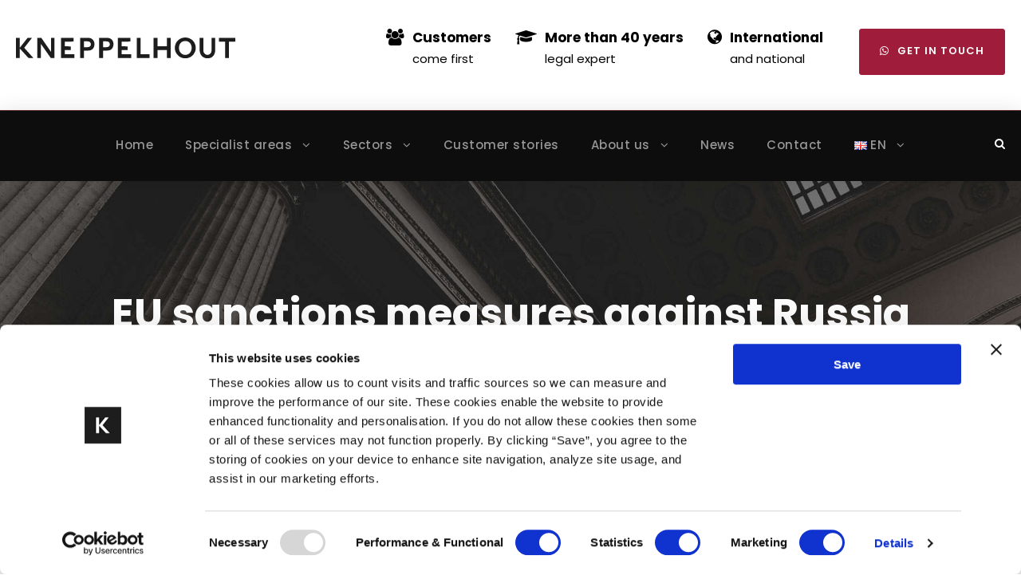

--- FILE ---
content_type: text/html; charset=UTF-8
request_url: https://kneppelhout.com/branches_artikelen/trade-transport-and-logistics/
body_size: 19686
content:
<!DOCTYPE html>
<html lang="en-GB" class="no-js">
<head>
	<!-- Google Tag Manager -->
<script>(function(w,d,s,l,i){w[l]=w[l]||[];w[l].push({'gtm.start':
new Date().getTime(),event:'gtm.js'});var f=d.getElementsByTagName(s)[0],
j=d.createElement(s),dl=l!='dataLayer'?'&l='+l:'';j.async=true;j.src=
'https://www.googletagmanager.com/gtm.js?id='+i+dl;f.parentNode.insertBefore(j,f);
})(window,document,'script','dataLayer','GTM-W63L8WB');</script>
<!-- End Google Tag Manager -->
	<meta charset="UTF-8">
	<meta name="viewport" content="width=device-width, initial-scale=1">
	<link rel="profile" href="http://gmpg.org/xfn/11">
	<link rel="pingback" href="https://kneppelhout.com/xmlrpc.php">
	<script type="text/javascript" src="https://kneppelhout.nl/wp-admin/admin-ajax.php?action=pll_xdata_check&#038;redirect=https%3A%2F%2Fkneppelhout.com%2Fbranches_artikelen%2Ftrade-transport-and-logistics%2F&#038;nonce=7925604bdd" async></script><meta name='robots' content='index, follow, max-image-preview:large, max-snippet:-1, max-video-preview:-1' />
<link rel="alternate" href="https://kneppelhout.nl/branches_artikelen/handel-transport-logistiek/" hreflang="nl" />
<link rel="alternate" href="https://kneppelhout.com/branches_artikelen/trade-transport-and-logistics/" hreflang="en" />
<link rel="alternate" href="https://kneppelhout.cn/branches_artikelen/%e8%b4%b8%e6%98%93%e3%80%81%e8%bf%90%e8%be%93%e5%92%8c%e7%89%a9%e6%b5%81/" hreflang="zh" />

	<!-- This site is optimized with the Yoast SEO plugin v26.7 - https://yoast.com/wordpress/plugins/seo/ -->
	<title>Trade transport and logistics Archieven - Kneppelhout</title>
	<link rel="canonical" href="https://kneppelhout.com/branches_artikelen/trade-transport-and-logistics/" />
	<link rel="next" href="https://kneppelhout.com/branches_artikelen/trade-transport-and-logistics/page/2/" />
	<meta property="og:locale" content="en_GB" />
	<meta property="og:locale:alternate" content="nl_NL" />
	<meta property="og:locale:alternate" content="zh_CN" />
	<meta property="og:type" content="article" />
	<meta property="og:title" content="Trade transport and logistics Archieven - Kneppelhout" />
	<meta property="og:url" content="https://kneppelhout.com/branches_artikelen/trade-transport-and-logistics/" />
	<meta property="og:site_name" content="Kneppelhout" />
	<meta name="twitter:card" content="summary_large_image" />
	<script type="application/ld+json" class="yoast-schema-graph">{"@context":"https://schema.org","@graph":[{"@type":"CollectionPage","@id":"https://kneppelhout.com/branches_artikelen/trade-transport-and-logistics/","url":"https://kneppelhout.com/branches_artikelen/trade-transport-and-logistics/","name":"Trade transport and logistics Archieven - Kneppelhout","isPartOf":{"@id":"https://kneppelhout.com/#website"},"primaryImageOfPage":{"@id":"https://kneppelhout.com/branches_artikelen/trade-transport-and-logistics/#primaryimage"},"image":{"@id":"https://kneppelhout.com/branches_artikelen/trade-transport-and-logistics/#primaryimage"},"thumbnailUrl":"https://kneppelhout.com/wp-content/uploads/2022/03/EU-sanctions-measures-against-Russia.jpg","breadcrumb":{"@id":"https://kneppelhout.com/branches_artikelen/trade-transport-and-logistics/#breadcrumb"},"inLanguage":"en-GB"},{"@type":"ImageObject","inLanguage":"en-GB","@id":"https://kneppelhout.com/branches_artikelen/trade-transport-and-logistics/#primaryimage","url":"https://kneppelhout.com/wp-content/uploads/2022/03/EU-sanctions-measures-against-Russia.jpg","contentUrl":"https://kneppelhout.com/wp-content/uploads/2022/03/EU-sanctions-measures-against-Russia.jpg","width":1920,"height":1280,"caption":"Kneppelhout lawyers - EU sanctions measures against Russia"},{"@type":"BreadcrumbList","@id":"https://kneppelhout.com/branches_artikelen/trade-transport-and-logistics/#breadcrumb","itemListElement":[{"@type":"ListItem","position":1,"name":"Home","item":"https://kneppelhout.com/"},{"@type":"ListItem","position":2,"name":"Trade transport and logistics"}]},{"@type":"WebSite","@id":"https://kneppelhout.com/#website","url":"https://kneppelhout.com/","name":"Kneppelhout","description":"","potentialAction":[{"@type":"SearchAction","target":{"@type":"EntryPoint","urlTemplate":"https://kneppelhout.com/?s={search_term_string}"},"query-input":{"@type":"PropertyValueSpecification","valueRequired":true,"valueName":"search_term_string"}}],"inLanguage":"en-GB"}]}</script>
	<!-- / Yoast SEO plugin. -->


<link rel='dns-prefetch' href='//kneppelhout.nl' />
<link rel='dns-prefetch' href='//fonts.googleapis.com' />
<link href='https://fonts.gstatic.com' crossorigin rel='preconnect' />
<link rel="alternate" type="application/rss+xml" title="Kneppelhout &raquo; Feed" href="https://kneppelhout.com/feed/" />
<link rel="alternate" type="application/rss+xml" title="Kneppelhout &raquo; Comments Feed" href="https://kneppelhout.com/comments/feed/" />
<link rel="alternate" type="application/rss+xml" title="Kneppelhout &raquo; Trade transport and logistics Branches Feed" href="https://kneppelhout.com/branches_artikelen/trade-transport-and-logistics/feed/" />
<style id='wp-img-auto-sizes-contain-inline-css' type='text/css'>
img:is([sizes=auto i],[sizes^="auto," i]){contain-intrinsic-size:3000px 1500px}
/*# sourceURL=wp-img-auto-sizes-contain-inline-css */
</style>
<link rel='stylesheet' id='pt-cv-public-style-css' href='https://kneppelhout.com/wp-content/plugins/content-views-query-and-display-post-page/public/assets/css/cv.css?ver=4.2.1' type='text/css' media='all' />
<link rel='stylesheet' id='pt-cv-public-pro-style-css' href='https://kneppelhout.com/wp-content/plugins/pt-content-views-pro/public/assets/css/cvpro.min.css?ver=7.2.2' type='text/css' media='all' />
<style id='wp-emoji-styles-inline-css' type='text/css'>

	img.wp-smiley, img.emoji {
		display: inline !important;
		border: none !important;
		box-shadow: none !important;
		height: 1em !important;
		width: 1em !important;
		margin: 0 0.07em !important;
		vertical-align: -0.1em !important;
		background: none !important;
		padding: 0 !important;
	}
/*# sourceURL=wp-emoji-styles-inline-css */
</style>
<style id='wp-block-library-inline-css' type='text/css'>
:root{--wp-block-synced-color:#7a00df;--wp-block-synced-color--rgb:122,0,223;--wp-bound-block-color:var(--wp-block-synced-color);--wp-editor-canvas-background:#ddd;--wp-admin-theme-color:#007cba;--wp-admin-theme-color--rgb:0,124,186;--wp-admin-theme-color-darker-10:#006ba1;--wp-admin-theme-color-darker-10--rgb:0,107,160.5;--wp-admin-theme-color-darker-20:#005a87;--wp-admin-theme-color-darker-20--rgb:0,90,135;--wp-admin-border-width-focus:2px}@media (min-resolution:192dpi){:root{--wp-admin-border-width-focus:1.5px}}.wp-element-button{cursor:pointer}:root .has-very-light-gray-background-color{background-color:#eee}:root .has-very-dark-gray-background-color{background-color:#313131}:root .has-very-light-gray-color{color:#eee}:root .has-very-dark-gray-color{color:#313131}:root .has-vivid-green-cyan-to-vivid-cyan-blue-gradient-background{background:linear-gradient(135deg,#00d084,#0693e3)}:root .has-purple-crush-gradient-background{background:linear-gradient(135deg,#34e2e4,#4721fb 50%,#ab1dfe)}:root .has-hazy-dawn-gradient-background{background:linear-gradient(135deg,#faaca8,#dad0ec)}:root .has-subdued-olive-gradient-background{background:linear-gradient(135deg,#fafae1,#67a671)}:root .has-atomic-cream-gradient-background{background:linear-gradient(135deg,#fdd79a,#004a59)}:root .has-nightshade-gradient-background{background:linear-gradient(135deg,#330968,#31cdcf)}:root .has-midnight-gradient-background{background:linear-gradient(135deg,#020381,#2874fc)}:root{--wp--preset--font-size--normal:16px;--wp--preset--font-size--huge:42px}.has-regular-font-size{font-size:1em}.has-larger-font-size{font-size:2.625em}.has-normal-font-size{font-size:var(--wp--preset--font-size--normal)}.has-huge-font-size{font-size:var(--wp--preset--font-size--huge)}.has-text-align-center{text-align:center}.has-text-align-left{text-align:left}.has-text-align-right{text-align:right}.has-fit-text{white-space:nowrap!important}#end-resizable-editor-section{display:none}.aligncenter{clear:both}.items-justified-left{justify-content:flex-start}.items-justified-center{justify-content:center}.items-justified-right{justify-content:flex-end}.items-justified-space-between{justify-content:space-between}.screen-reader-text{border:0;clip-path:inset(50%);height:1px;margin:-1px;overflow:hidden;padding:0;position:absolute;width:1px;word-wrap:normal!important}.screen-reader-text:focus{background-color:#ddd;clip-path:none;color:#444;display:block;font-size:1em;height:auto;left:5px;line-height:normal;padding:15px 23px 14px;text-decoration:none;top:5px;width:auto;z-index:100000}html :where(.has-border-color){border-style:solid}html :where([style*=border-top-color]){border-top-style:solid}html :where([style*=border-right-color]){border-right-style:solid}html :where([style*=border-bottom-color]){border-bottom-style:solid}html :where([style*=border-left-color]){border-left-style:solid}html :where([style*=border-width]){border-style:solid}html :where([style*=border-top-width]){border-top-style:solid}html :where([style*=border-right-width]){border-right-style:solid}html :where([style*=border-bottom-width]){border-bottom-style:solid}html :where([style*=border-left-width]){border-left-style:solid}html :where(img[class*=wp-image-]){height:auto;max-width:100%}:where(figure){margin:0 0 1em}html :where(.is-position-sticky){--wp-admin--admin-bar--position-offset:var(--wp-admin--admin-bar--height,0px)}@media screen and (max-width:600px){html :where(.is-position-sticky){--wp-admin--admin-bar--position-offset:0px}}

/*# sourceURL=wp-block-library-inline-css */
</style><style id='global-styles-inline-css' type='text/css'>
:root{--wp--preset--aspect-ratio--square: 1;--wp--preset--aspect-ratio--4-3: 4/3;--wp--preset--aspect-ratio--3-4: 3/4;--wp--preset--aspect-ratio--3-2: 3/2;--wp--preset--aspect-ratio--2-3: 2/3;--wp--preset--aspect-ratio--16-9: 16/9;--wp--preset--aspect-ratio--9-16: 9/16;--wp--preset--color--black: #000000;--wp--preset--color--cyan-bluish-gray: #abb8c3;--wp--preset--color--white: #ffffff;--wp--preset--color--pale-pink: #f78da7;--wp--preset--color--vivid-red: #cf2e2e;--wp--preset--color--luminous-vivid-orange: #ff6900;--wp--preset--color--luminous-vivid-amber: #fcb900;--wp--preset--color--light-green-cyan: #7bdcb5;--wp--preset--color--vivid-green-cyan: #00d084;--wp--preset--color--pale-cyan-blue: #8ed1fc;--wp--preset--color--vivid-cyan-blue: #0693e3;--wp--preset--color--vivid-purple: #9b51e0;--wp--preset--gradient--vivid-cyan-blue-to-vivid-purple: linear-gradient(135deg,rgb(6,147,227) 0%,rgb(155,81,224) 100%);--wp--preset--gradient--light-green-cyan-to-vivid-green-cyan: linear-gradient(135deg,rgb(122,220,180) 0%,rgb(0,208,130) 100%);--wp--preset--gradient--luminous-vivid-amber-to-luminous-vivid-orange: linear-gradient(135deg,rgb(252,185,0) 0%,rgb(255,105,0) 100%);--wp--preset--gradient--luminous-vivid-orange-to-vivid-red: linear-gradient(135deg,rgb(255,105,0) 0%,rgb(207,46,46) 100%);--wp--preset--gradient--very-light-gray-to-cyan-bluish-gray: linear-gradient(135deg,rgb(238,238,238) 0%,rgb(169,184,195) 100%);--wp--preset--gradient--cool-to-warm-spectrum: linear-gradient(135deg,rgb(74,234,220) 0%,rgb(151,120,209) 20%,rgb(207,42,186) 40%,rgb(238,44,130) 60%,rgb(251,105,98) 80%,rgb(254,248,76) 100%);--wp--preset--gradient--blush-light-purple: linear-gradient(135deg,rgb(255,206,236) 0%,rgb(152,150,240) 100%);--wp--preset--gradient--blush-bordeaux: linear-gradient(135deg,rgb(254,205,165) 0%,rgb(254,45,45) 50%,rgb(107,0,62) 100%);--wp--preset--gradient--luminous-dusk: linear-gradient(135deg,rgb(255,203,112) 0%,rgb(199,81,192) 50%,rgb(65,88,208) 100%);--wp--preset--gradient--pale-ocean: linear-gradient(135deg,rgb(255,245,203) 0%,rgb(182,227,212) 50%,rgb(51,167,181) 100%);--wp--preset--gradient--electric-grass: linear-gradient(135deg,rgb(202,248,128) 0%,rgb(113,206,126) 100%);--wp--preset--gradient--midnight: linear-gradient(135deg,rgb(2,3,129) 0%,rgb(40,116,252) 100%);--wp--preset--font-size--small: 13px;--wp--preset--font-size--medium: 20px;--wp--preset--font-size--large: 36px;--wp--preset--font-size--x-large: 42px;--wp--preset--spacing--20: 0.44rem;--wp--preset--spacing--30: 0.67rem;--wp--preset--spacing--40: 1rem;--wp--preset--spacing--50: 1.5rem;--wp--preset--spacing--60: 2.25rem;--wp--preset--spacing--70: 3.38rem;--wp--preset--spacing--80: 5.06rem;--wp--preset--shadow--natural: 6px 6px 9px rgba(0, 0, 0, 0.2);--wp--preset--shadow--deep: 12px 12px 50px rgba(0, 0, 0, 0.4);--wp--preset--shadow--sharp: 6px 6px 0px rgba(0, 0, 0, 0.2);--wp--preset--shadow--outlined: 6px 6px 0px -3px rgb(255, 255, 255), 6px 6px rgb(0, 0, 0);--wp--preset--shadow--crisp: 6px 6px 0px rgb(0, 0, 0);}:where(.is-layout-flex){gap: 0.5em;}:where(.is-layout-grid){gap: 0.5em;}body .is-layout-flex{display: flex;}.is-layout-flex{flex-wrap: wrap;align-items: center;}.is-layout-flex > :is(*, div){margin: 0;}body .is-layout-grid{display: grid;}.is-layout-grid > :is(*, div){margin: 0;}:where(.wp-block-columns.is-layout-flex){gap: 2em;}:where(.wp-block-columns.is-layout-grid){gap: 2em;}:where(.wp-block-post-template.is-layout-flex){gap: 1.25em;}:where(.wp-block-post-template.is-layout-grid){gap: 1.25em;}.has-black-color{color: var(--wp--preset--color--black) !important;}.has-cyan-bluish-gray-color{color: var(--wp--preset--color--cyan-bluish-gray) !important;}.has-white-color{color: var(--wp--preset--color--white) !important;}.has-pale-pink-color{color: var(--wp--preset--color--pale-pink) !important;}.has-vivid-red-color{color: var(--wp--preset--color--vivid-red) !important;}.has-luminous-vivid-orange-color{color: var(--wp--preset--color--luminous-vivid-orange) !important;}.has-luminous-vivid-amber-color{color: var(--wp--preset--color--luminous-vivid-amber) !important;}.has-light-green-cyan-color{color: var(--wp--preset--color--light-green-cyan) !important;}.has-vivid-green-cyan-color{color: var(--wp--preset--color--vivid-green-cyan) !important;}.has-pale-cyan-blue-color{color: var(--wp--preset--color--pale-cyan-blue) !important;}.has-vivid-cyan-blue-color{color: var(--wp--preset--color--vivid-cyan-blue) !important;}.has-vivid-purple-color{color: var(--wp--preset--color--vivid-purple) !important;}.has-black-background-color{background-color: var(--wp--preset--color--black) !important;}.has-cyan-bluish-gray-background-color{background-color: var(--wp--preset--color--cyan-bluish-gray) !important;}.has-white-background-color{background-color: var(--wp--preset--color--white) !important;}.has-pale-pink-background-color{background-color: var(--wp--preset--color--pale-pink) !important;}.has-vivid-red-background-color{background-color: var(--wp--preset--color--vivid-red) !important;}.has-luminous-vivid-orange-background-color{background-color: var(--wp--preset--color--luminous-vivid-orange) !important;}.has-luminous-vivid-amber-background-color{background-color: var(--wp--preset--color--luminous-vivid-amber) !important;}.has-light-green-cyan-background-color{background-color: var(--wp--preset--color--light-green-cyan) !important;}.has-vivid-green-cyan-background-color{background-color: var(--wp--preset--color--vivid-green-cyan) !important;}.has-pale-cyan-blue-background-color{background-color: var(--wp--preset--color--pale-cyan-blue) !important;}.has-vivid-cyan-blue-background-color{background-color: var(--wp--preset--color--vivid-cyan-blue) !important;}.has-vivid-purple-background-color{background-color: var(--wp--preset--color--vivid-purple) !important;}.has-black-border-color{border-color: var(--wp--preset--color--black) !important;}.has-cyan-bluish-gray-border-color{border-color: var(--wp--preset--color--cyan-bluish-gray) !important;}.has-white-border-color{border-color: var(--wp--preset--color--white) !important;}.has-pale-pink-border-color{border-color: var(--wp--preset--color--pale-pink) !important;}.has-vivid-red-border-color{border-color: var(--wp--preset--color--vivid-red) !important;}.has-luminous-vivid-orange-border-color{border-color: var(--wp--preset--color--luminous-vivid-orange) !important;}.has-luminous-vivid-amber-border-color{border-color: var(--wp--preset--color--luminous-vivid-amber) !important;}.has-light-green-cyan-border-color{border-color: var(--wp--preset--color--light-green-cyan) !important;}.has-vivid-green-cyan-border-color{border-color: var(--wp--preset--color--vivid-green-cyan) !important;}.has-pale-cyan-blue-border-color{border-color: var(--wp--preset--color--pale-cyan-blue) !important;}.has-vivid-cyan-blue-border-color{border-color: var(--wp--preset--color--vivid-cyan-blue) !important;}.has-vivid-purple-border-color{border-color: var(--wp--preset--color--vivid-purple) !important;}.has-vivid-cyan-blue-to-vivid-purple-gradient-background{background: var(--wp--preset--gradient--vivid-cyan-blue-to-vivid-purple) !important;}.has-light-green-cyan-to-vivid-green-cyan-gradient-background{background: var(--wp--preset--gradient--light-green-cyan-to-vivid-green-cyan) !important;}.has-luminous-vivid-amber-to-luminous-vivid-orange-gradient-background{background: var(--wp--preset--gradient--luminous-vivid-amber-to-luminous-vivid-orange) !important;}.has-luminous-vivid-orange-to-vivid-red-gradient-background{background: var(--wp--preset--gradient--luminous-vivid-orange-to-vivid-red) !important;}.has-very-light-gray-to-cyan-bluish-gray-gradient-background{background: var(--wp--preset--gradient--very-light-gray-to-cyan-bluish-gray) !important;}.has-cool-to-warm-spectrum-gradient-background{background: var(--wp--preset--gradient--cool-to-warm-spectrum) !important;}.has-blush-light-purple-gradient-background{background: var(--wp--preset--gradient--blush-light-purple) !important;}.has-blush-bordeaux-gradient-background{background: var(--wp--preset--gradient--blush-bordeaux) !important;}.has-luminous-dusk-gradient-background{background: var(--wp--preset--gradient--luminous-dusk) !important;}.has-pale-ocean-gradient-background{background: var(--wp--preset--gradient--pale-ocean) !important;}.has-electric-grass-gradient-background{background: var(--wp--preset--gradient--electric-grass) !important;}.has-midnight-gradient-background{background: var(--wp--preset--gradient--midnight) !important;}.has-small-font-size{font-size: var(--wp--preset--font-size--small) !important;}.has-medium-font-size{font-size: var(--wp--preset--font-size--medium) !important;}.has-large-font-size{font-size: var(--wp--preset--font-size--large) !important;}.has-x-large-font-size{font-size: var(--wp--preset--font-size--x-large) !important;}
/*# sourceURL=global-styles-inline-css */
</style>

<style id='classic-theme-styles-inline-css' type='text/css'>
/*! This file is auto-generated */
.wp-block-button__link{color:#fff;background-color:#32373c;border-radius:9999px;box-shadow:none;text-decoration:none;padding:calc(.667em + 2px) calc(1.333em + 2px);font-size:1.125em}.wp-block-file__button{background:#32373c;color:#fff;text-decoration:none}
/*# sourceURL=/wp-includes/css/classic-themes.min.css */
</style>
<link rel='stylesheet' id='gdlr-core-google-font-css' href='https://fonts.googleapis.com/css?family=Poppins%3A100%2C100italic%2C200%2C200italic%2C300%2C300italic%2Cregular%2Citalic%2C500%2C500italic%2C600%2C600italic%2C700%2C700italic%2C800%2C800italic%2C900%2C900italic&#038;subset=devanagari%2Clatin%2Clatin-ext&#038;ver=6.9' type='text/css' media='all' />
<link rel='stylesheet' id='font-awesome-css' href='https://kneppelhout.nl/wp-content/plugins/goodlayers-core/plugins/fontawesome/font-awesome.css?ver=6.9' type='text/css' media='all' />
<link rel='stylesheet' id='elegant-font-css' href='https://kneppelhout.nl/wp-content/plugins/goodlayers-core/plugins/elegant/elegant-font.css?ver=6.9' type='text/css' media='all' />
<link rel='stylesheet' id='gdlr-core-plugin-css' href='https://kneppelhout.nl/wp-content/plugins/goodlayers-core/plugins/style.css?ver=1768395512' type='text/css' media='all' />
<link rel='stylesheet' id='gdlr-core-page-builder-css' href='https://kneppelhout.nl/wp-content/plugins/goodlayers-core/include/css/page-builder.css?ver=6.9' type='text/css' media='all' />
<link rel='stylesheet' id='attorna-style-core-css' href='https://kneppelhout.com/wp-content/themes/attorna/css/style-core.css?ver=6.9' type='text/css' media='all' />
<link rel='stylesheet' id='attorna-custom-style-css' href='https://kneppelhout.com/wp-content/uploads/attorna-style-custom.css?1768395512&#038;ver=6.9' type='text/css' media='all' />
<link rel='stylesheet' id='attorna-child-theme-style-css' href='https://kneppelhout.com/wp-content/themes/attorna-child/style.css?ver=6.9' type='text/css' media='all' />
<script type="text/javascript" src="https://kneppelhout.com/wp-includes/js/jquery/jquery.min.js?ver=3.7.1" id="jquery-core-js"></script>
<script type="text/javascript" src="https://kneppelhout.com/wp-includes/js/jquery/jquery-migrate.min.js?ver=3.4.1" id="jquery-migrate-js"></script>
<link rel="https://api.w.org/" href="https://kneppelhout.com/wp-json/" /><link rel="alternate" title="JSON" type="application/json" href="https://kneppelhout.com/wp-json/wp/v2/branches_artikelen/379" /><link rel="EditURI" type="application/rsd+xml" title="RSD" href="https://kneppelhout.com/xmlrpc.php?rsd" />
<meta name="generator" content="WordPress 6.9" />
<style>.attorna-top-bar { display: none; }</style><style type="text/css">.recentcomments a{display:inline !important;padding:0 !important;margin:0 !important;}</style><meta name="generator" content="Powered by Slider Revolution 6.7.40 - responsive, Mobile-Friendly Slider Plugin for WordPress with comfortable drag and drop interface." />
<link rel="icon" href="https://kneppelhout.com/wp-content/uploads/2021/10/cropped-k-rgb-1-32x32.png" sizes="32x32" />
<link rel="icon" href="https://kneppelhout.com/wp-content/uploads/2021/10/cropped-k-rgb-1-192x192.png" sizes="192x192" />
<link rel="apple-touch-icon" href="https://kneppelhout.com/wp-content/uploads/2021/10/cropped-k-rgb-1-180x180.png" />
<meta name="msapplication-TileImage" content="https://kneppelhout.com/wp-content/uploads/2021/10/cropped-k-rgb-1-270x270.png" />
<script>function setREVStartSize(e){
			//window.requestAnimationFrame(function() {
				window.RSIW = window.RSIW===undefined ? window.innerWidth : window.RSIW;
				window.RSIH = window.RSIH===undefined ? window.innerHeight : window.RSIH;
				try {
					var pw = document.getElementById(e.c).parentNode.offsetWidth,
						newh;
					pw = pw===0 || isNaN(pw) || (e.l=="fullwidth" || e.layout=="fullwidth") ? window.RSIW : pw;
					e.tabw = e.tabw===undefined ? 0 : parseInt(e.tabw);
					e.thumbw = e.thumbw===undefined ? 0 : parseInt(e.thumbw);
					e.tabh = e.tabh===undefined ? 0 : parseInt(e.tabh);
					e.thumbh = e.thumbh===undefined ? 0 : parseInt(e.thumbh);
					e.tabhide = e.tabhide===undefined ? 0 : parseInt(e.tabhide);
					e.thumbhide = e.thumbhide===undefined ? 0 : parseInt(e.thumbhide);
					e.mh = e.mh===undefined || e.mh=="" || e.mh==="auto" ? 0 : parseInt(e.mh,0);
					if(e.layout==="fullscreen" || e.l==="fullscreen")
						newh = Math.max(e.mh,window.RSIH);
					else{
						e.gw = Array.isArray(e.gw) ? e.gw : [e.gw];
						for (var i in e.rl) if (e.gw[i]===undefined || e.gw[i]===0) e.gw[i] = e.gw[i-1];
						e.gh = e.el===undefined || e.el==="" || (Array.isArray(e.el) && e.el.length==0)? e.gh : e.el;
						e.gh = Array.isArray(e.gh) ? e.gh : [e.gh];
						for (var i in e.rl) if (e.gh[i]===undefined || e.gh[i]===0) e.gh[i] = e.gh[i-1];
											
						var nl = new Array(e.rl.length),
							ix = 0,
							sl;
						e.tabw = e.tabhide>=pw ? 0 : e.tabw;
						e.thumbw = e.thumbhide>=pw ? 0 : e.thumbw;
						e.tabh = e.tabhide>=pw ? 0 : e.tabh;
						e.thumbh = e.thumbhide>=pw ? 0 : e.thumbh;
						for (var i in e.rl) nl[i] = e.rl[i]<window.RSIW ? 0 : e.rl[i];
						sl = nl[0];
						for (var i in nl) if (sl>nl[i] && nl[i]>0) { sl = nl[i]; ix=i;}
						var m = pw>(e.gw[ix]+e.tabw+e.thumbw) ? 1 : (pw-(e.tabw+e.thumbw)) / (e.gw[ix]);
						newh =  (e.gh[ix] * m) + (e.tabh + e.thumbh);
					}
					var el = document.getElementById(e.c);
					if (el!==null && el) el.style.height = newh+"px";
					el = document.getElementById(e.c+"_wrapper");
					if (el!==null && el) {
						el.style.height = newh+"px";
						el.style.display = "block";
					}
				} catch(e){
					console.log("Failure at Presize of Slider:" + e)
				}
			//});
		  };</script>
			<style type="text/css" id="pt-cv-custom-style-a606bf2ql9">.pt-cv-scrollable .pt-cv-carousel-indicators li.active {background-color: #9f1c3b !important; background-image: none !important;}</style>
					<style type="text/css" id="wp-custom-css">
			.lg-backdrop.in {
    opacity: 0.9;
}
#CybotCookiebotDialogBodyLevelDetailsWrapper {
width: 75px
}
.gdlr-core-flexslider-custom-nav i:hover {
    background-color: #fff !important;
    border: 1px solid #9f1c3b;
}
a.gdlr-core-button.gdlr-core-button-shortcode.gdlr-core-button-gradient.gdlr-core-button-no-border:hover {
    background: #fff;
    color: #9f1c3b;
    border: 1px solid #9f1c3b;
}
.gdlr-core-body .gdlr-core-button.gdlr-core-button-gradient:hover {
    color: #FFF !important;
    background: #9f1c3b !important;
    border: 1px solid #fff;
}
.grecaptcha-badge { visibility: hidden; }
@media(max-width: 767px){   
 .pt-cv-content{
font-size: 15px !important;
    }
}
@media(max-width: 767px){   
 .pt-cv-title{
font-size: 19px !important;
    }
}
@media(max-width: 767px){   
 .attorna-single-article-title{
font-size: 25px !important;
    }
}
@media(max-width: 767px){   
 h3.attorna-page-title{
font-size: 25px !important;
    }
}
input#mfcf7_zl_add_file {
    width: 100%;
	background: transparent;
    border-color: #000000 1px solid;
    border: 1px solid #000;
    color: #000;
	font-size: 13px;
}
.attorna-not-found-wrap .attorna-not-found-head {
	display: none;
}
.\34 04specialismen{
	color: #FFF;
}
.attorna-not-found-back-to-home{
display: none;
}
.attorna-not-found-wrap .attorna-not-found-caption {
    color: #ffffff;
    margin-bottom: -40px;
}
		</style>
		<script type="text/javascript">
        var _ss = _ss || [];
    _ss.push(['_setDomain', 'https://koi-3QNUGYCH3W.marketingautomation.services/net']);
    _ss.push(['_setAccount', 'KOI-4KZVJUTKQW']);
    _ss.push(['_trackPageView']);
    window._pa = window._pa || {};
    // _pa.orderId = "myOrderId"; // OPTIONAL: attach unique conversion identifier to conversions
    // _pa.revenue = "19.99"; // OPTIONAL: attach dynamic purchase values to conversions
    // _pa.productId = "myProductId"; // OPTIONAL: Include product ID for use with dynamic ads
(function() {
    var ss = document.createElement('script');
    ss.type = 'text/javascript'; ss.async = true;
ss.src = ('https:' == document.location.protocol ? 'https://' : 'http://') + 'koi-3QNUGYCH3W.marketingautomation.services/client/ss.js?ver=2.4.0';
    var scr = document.getElementsByTagName('script')[0];
    scr.parentNode.insertBefore(ss, scr);
})();
</script>

<!-- Hotjar Tracking Code for Kneppelhout (EN) --> <script> (function(h,o,t,j,a,r){ h.hj=h.hj||function(){(h.hj.q=h.hj.q||[]).push(arguments)}; h._hjSettings={hjid:4970578,hjsv:6}; a=o.getElementsByTagName('head')[0]; r=o.createElement('script');r.async=1; r.src=t+h._hjSettings.hjid+j+h._hjSettings.hjsv; a.appendChild(r); })(window,document,'https://static.hotjar.com/c/hotjar-','.js?sv='); </script>

<link rel='stylesheet' id='rs-plugin-settings-css' href='//kneppelhout.nl/wp-content/plugins/revslider/sr6/assets/css/rs6.css?ver=6.7.40' type='text/css' media='all' />
<style id='rs-plugin-settings-inline-css' type='text/css'>
#rs-demo-id {}
/*# sourceURL=rs-plugin-settings-inline-css */
</style>
</head>

<body class="archive tax-branches_artikelen term-trade-transport-and-logistics term-379 wp-theme-attorna wp-child-theme-attorna-child gdlr-core-body attorna-body attorna-body-front attorna-full  attorna-with-sticky-navigation  attorna-blockquote-style-1 gdlr-core-link-to-lightbox" data-home-url="https://kneppelhout.com/" >
	<!-- Google Tag Manager (noscript) -->
<noscript><iframe src="https://www.googletagmanager.com/ns.html?id=GTM-W63L8WB"
height="0" width="0" style="display:none;visibility:hidden"></iframe></noscript>
	<!-- End Google Tag Manager (noscript) -->
<div class="attorna-mobile-header-wrap" ><div class="attorna-mobile-header attorna-header-background attorna-style-slide attorna-sticky-mobile-navigation " id="attorna-mobile-header" ><div class="attorna-mobile-header-container attorna-container clearfix" ><div class="attorna-logo  attorna-item-pdlr"><div class="attorna-logo-inner"><a class="" href="https://kneppelhout.com/" ><img src="https://kneppelhout.com/wp-content/uploads/2021/10/kneppelhout-black-rgb.svg" alt="" title="kneppelhout black rgb" /></a></div></div><div class="attorna-mobile-menu-right" ><div class="attorna-main-menu-search" id="attorna-mobile-top-search" ><i class="fa fa-search" ></i></div><div class="attorna-top-search-wrap" >
	<div class="attorna-top-search-close" ></div>

	<div class="attorna-top-search-row" >
		<div class="attorna-top-search-cell" >
			<form role="search" method="get" class="search-form" action="https://kneppelhout.com/">
	<input type="text" class="search-field attorna-title-font" placeholder="Search..." value="" name="s">
	<div class="attorna-top-search-submit"><i class="fa fa-search" ></i></div>
	<input type="submit" class="search-submit" value="Search">
	<div class="attorna-top-search-close"><i class="icon_close" ></i></div>
</form>
		</div>
	</div>

</div>
<div class="attorna-mobile-menu" ><a class="attorna-mm-menu-button attorna-mobile-menu-button attorna-mobile-button-hamburger" href="#attorna-mobile-menu" ><span></span></a><div class="attorna-mm-menu-wrap attorna-navigation-font" id="attorna-mobile-menu" data-slide="right" ><ul id="menu-primary-menu-english" class="m-menu"><li class="menu-item menu-item-type-post_type menu-item-object-page menu-item-home menu-item-10785"><a href="https://kneppelhout.com/">Home</a></li>
<li class="menu-item menu-item-type-post_type menu-item-object-page menu-item-has-children menu-item-10786"><a href="https://kneppelhout.com/specialist-areas/">Specialist areas</a>
<ul class="sub-menu">
	<li class="menu-item menu-item-type-post_type menu-item-object-page menu-item-10787"><a href="https://kneppelhout.com/specialist-areas/asia/">Asia</a></li>
	<li class="menu-item menu-item-type-post_type menu-item-object-page menu-item-10788"><a href="https://kneppelhout.com/specialist-areas/corporate-law/">Corporate law</a></li>
	<li class="menu-item menu-item-type-post_type menu-item-object-page menu-item-10789"><a href="https://kneppelhout.com/specialist-areas/customs-sanctions-and-export-control/">Customs, sanctions and export control</a></li>
	<li class="menu-item menu-item-type-post_type menu-item-object-page menu-item-10790"><a href="https://kneppelhout.com/specialist-areas/employment-law/">Employment law</a></li>
	<li class="menu-item menu-item-type-post_type menu-item-object-page menu-item-16962"><a href="https://kneppelhout.com/specialist-areas/intellectual-property/">Intellectual Property</a></li>
	<li class="menu-item menu-item-type-post_type menu-item-object-page menu-item-10791"><a href="https://kneppelhout.com/specialist-areas/property-law-and-environmental-law/">Property law and Environmental law</a></li>
	<li class="menu-item menu-item-type-post_type menu-item-object-page menu-item-10792"><a href="https://kneppelhout.com/specialist-areas/trade-industry-and-logistics/">Trade, industry and logistics</a></li>
</ul>
</li>
<li class="menu-item menu-item-type-post_type menu-item-object-page menu-item-has-children menu-item-10793"><a href="https://kneppelhout.com/sector/">Sectors</a>
<ul class="sub-menu">
	<li class="menu-item menu-item-type-post_type menu-item-object-page menu-item-10794"><a href="https://kneppelhout.com/sector/building-living-and-the-environment/">Building, living and the environment</a></li>
	<li class="menu-item menu-item-type-post_type menu-item-object-page menu-item-10795"><a href="https://kneppelhout.com/sector/food-and-agriculture/">Food and agriculture</a></li>
	<li class="menu-item menu-item-type-post_type menu-item-object-page menu-item-10796"><a href="https://kneppelhout.com/sector/government-and-institutions/">Government and institutions</a></li>
	<li class="menu-item menu-item-type-post_type menu-item-object-page menu-item-10797"><a href="https://kneppelhout.com/sector/trade-transport-and-logistics/">Trade, transport and logistics</a></li>
</ul>
</li>
<li class="menu-item menu-item-type-post_type menu-item-object-page menu-item-10798"><a href="https://kneppelhout.com/clients/">Customer stories</a></li>
<li class="menu-item menu-item-type-post_type menu-item-object-page menu-item-has-children menu-item-10799"><a href="https://kneppelhout.com/about-us/">About us</a>
<ul class="sub-menu">
	<li class="menu-item menu-item-type-post_type menu-item-object-page menu-item-13851"><a href="https://kneppelhout.com/events/">Events</a></li>
	<li class="menu-item menu-item-type-post_type menu-item-object-page menu-item-10800"><a href="https://kneppelhout.com/about-us/our-people/">Our people</a></li>
	<li class="menu-item menu-item-type-post_type menu-item-object-page menu-item-11754"><a href="https://kneppelhout.com/about-us/network/">(Inter)national networks</a></li>
</ul>
</li>
<li class="menu-item menu-item-type-post_type menu-item-object-page menu-item-10806"><a href="https://kneppelhout.com/news/">News</a></li>
<li class="menu-item menu-item-type-post_type menu-item-object-page menu-item-10801"><a href="https://kneppelhout.com/contact/">Contact</a></li>
<li class="pll-parent-menu-item menu-item menu-item-type-custom menu-item-object-custom menu-item-has-children menu-item-11217"><a href="#pll_switcher"><img src="[data-uri]" alt="" width="16" height="11" style="width: 16px; height: 11px;" /><span style="margin-left:0.3em;">EN</span></a>
<ul class="sub-menu">
	<li class="lang-item lang-item-37 lang-item-nl lang-item-first menu-item menu-item-type-custom menu-item-object-custom menu-item-11217-nl"><a href="https://kneppelhout.nl/branches_artikelen/handel-transport-logistiek/" hreflang="nl-NL" lang="nl-NL"><img src="[data-uri]" alt="" width="16" height="11" style="width: 16px; height: 11px;" /><span style="margin-left:0.3em;">NL</span></a></li>
	<li class="lang-item lang-item-482 lang-item-cn menu-item menu-item-type-custom menu-item-object-custom menu-item-11217-cn"><a href="https://kneppelhout.cn/branches_artikelen/%e8%b4%b8%e6%98%93%e3%80%81%e8%bf%90%e8%be%93%e5%92%8c%e7%89%a9%e6%b5%81/" hreflang="zh-CN" lang="zh-CN"><img src="[data-uri]" alt="" width="16" height="11" style="width: 16px; height: 11px;" /><span style="margin-left:0.3em;">CN</span></a></li>
</ul>
</li>
</ul></div></div></div></div></div></div><div class="attorna-body-outer-wrapper ">
		<div class="attorna-body-wrapper clearfix  attorna-with-frame">
	<div class="attorna-top-bar" ><div class="attorna-top-bar-background" ></div><div class="attorna-top-bar-container attorna-container " ><div class="attorna-top-bar-container-inner clearfix" ><div class="attorna-top-bar-left attorna-item-pdlr"><span class="attorna-custom-wpml-flag" ><span class="attorna-custom-wpml-flag-item attorna-language-code-nl" ><a href="https://kneppelhout.nl/branches_artikelen/handel-transport-logistiek/" ><img src="https://kneppelhout.com/wp-content/plugins/polylang-pro/vendor/wpsyntex/polylang/flags/nl.png" alt="nl" width="18" height="12" /></a></span><span class="attorna-custom-wpml-flag-item attorna-language-code-en" ><a href="https://kneppelhout.com/branches_artikelen/trade-transport-and-logistics/" ><img src="https://kneppelhout.com/wp-content/plugins/polylang-pro/vendor/wpsyntex/polylang/flags/gb.png" alt="en" width="18" height="12" /></a></span><span class="attorna-custom-wpml-flag-item attorna-language-code-cn" ><a href="https://kneppelhout.cn/branches_artikelen/%e8%b4%b8%e6%98%93%e3%80%81%e8%bf%90%e8%be%93%e5%92%8c%e7%89%a9%e6%b5%81/" ><img src="https://kneppelhout.com/wp-content/plugins/polylang-pro/vendor/wpsyntex/polylang/flags/cn.png" alt="cn" width="18" height="12" /></a></span></span></div></div></div></div>	
<header class="attorna-header-wrap attorna-header-style-bar attorna-header-background  attorna-style-left" >
	<div class="attorna-header-container clearfix  attorna-container">
		<div class="attorna-header-container-inner">
		<div class="attorna-logo  attorna-item-pdlr"><div class="attorna-logo-inner"><a class="" href="https://kneppelhout.com/" ><img src="https://kneppelhout.com/wp-content/uploads/2021/10/kneppelhout-black-rgb.svg" alt="" title="kneppelhout black rgb" /></a></div></div><div class="attorna-logo-right-text attorna-item-pdlr clearfix" ><div class="attorna-logo-right-box-wrap" ><i class="attorna-logo-right-box-icon fa fa-group" ></i><div class="attorna-logo-right-box-content-wrap" ><div class="attorna-logo-right-box-title" >Customers</div><div class="attorna-logo-right-box-caption" >come first</div></div></div><div class="attorna-logo-right-box-wrap" ><i class="attorna-logo-right-box-icon fa fa-graduation-cap" ></i><div class="attorna-logo-right-box-content-wrap" ><div class="attorna-logo-right-box-title" >More than 40 years</div><div class="attorna-logo-right-box-caption" >legal expert</div></div></div><div class="attorna-logo-right-box-wrap" ><i class="attorna-logo-right-box-icon fa fa-globe" ></i><div class="attorna-logo-right-box-content-wrap" ><div class="attorna-logo-right-box-title" >International</div><div class="attorna-logo-right-box-caption" >and national</div></div></div><a class="attorna-logo-right-button" href="/#05"  target="_self" ><i class="fa fa-whatsapp" ></i>Get in touch</a></div>		</div>
	</div>
</header><!-- header -->
<div class="attorna-navigation-bar-wrap attorna-navigation-header-style-bar  attorna-style-solid attorna-sticky-navigation attorna-sticky-navigation-height attorna-style-center  attorna-style-fixed" >
	<div class="attorna-navigation-background" ></div>
	<div class="attorna-navigation-container clearfix  attorna-container">
				<div class="attorna-navigation attorna-item-pdlr clearfix attorna-navigation-submenu-indicator " >
		<div class="attorna-main-menu" id="attorna-main-menu" ><ul id="menu-primary-menu-english-1" class="sf-menu"><li  class="menu-item menu-item-type-post_type menu-item-object-page menu-item-home menu-item-10785 attorna-normal-menu"><a href="https://kneppelhout.com/">Home</a></li>
<li  class="menu-item menu-item-type-post_type menu-item-object-page menu-item-has-children menu-item-10786 attorna-normal-menu"><a href="https://kneppelhout.com/specialist-areas/" class="sf-with-ul-pre">Specialist areas</a>
<ul class="sub-menu">
	<li  class="menu-item menu-item-type-post_type menu-item-object-page menu-item-10787" data-size="60"><a href="https://kneppelhout.com/specialist-areas/asia/">Asia</a></li>
	<li  class="menu-item menu-item-type-post_type menu-item-object-page menu-item-10788" data-size="60"><a href="https://kneppelhout.com/specialist-areas/corporate-law/">Corporate law</a></li>
	<li  class="menu-item menu-item-type-post_type menu-item-object-page menu-item-10789" data-size="60"><a href="https://kneppelhout.com/specialist-areas/customs-sanctions-and-export-control/">Customs, sanctions and export control</a></li>
	<li  class="menu-item menu-item-type-post_type menu-item-object-page menu-item-10790" data-size="60"><a href="https://kneppelhout.com/specialist-areas/employment-law/">Employment law</a></li>
	<li  class="menu-item menu-item-type-post_type menu-item-object-page menu-item-16962" data-size="60"><a href="https://kneppelhout.com/specialist-areas/intellectual-property/">Intellectual Property</a></li>
	<li  class="menu-item menu-item-type-post_type menu-item-object-page menu-item-10791" data-size="60"><a href="https://kneppelhout.com/specialist-areas/property-law-and-environmental-law/">Property law and Environmental law</a></li>
	<li  class="menu-item menu-item-type-post_type menu-item-object-page menu-item-10792" data-size="60"><a href="https://kneppelhout.com/specialist-areas/trade-industry-and-logistics/">Trade, industry and logistics</a></li>
</ul>
</li>
<li  class="menu-item menu-item-type-post_type menu-item-object-page menu-item-has-children menu-item-10793 attorna-normal-menu"><a href="https://kneppelhout.com/sector/" class="sf-with-ul-pre">Sectors</a>
<ul class="sub-menu">
	<li  class="menu-item menu-item-type-post_type menu-item-object-page menu-item-10794" data-size="60"><a href="https://kneppelhout.com/sector/building-living-and-the-environment/">Building, living and the environment</a></li>
	<li  class="menu-item menu-item-type-post_type menu-item-object-page menu-item-10795" data-size="60"><a href="https://kneppelhout.com/sector/food-and-agriculture/">Food and agriculture</a></li>
	<li  class="menu-item menu-item-type-post_type menu-item-object-page menu-item-10796" data-size="60"><a href="https://kneppelhout.com/sector/government-and-institutions/">Government and institutions</a></li>
	<li  class="menu-item menu-item-type-post_type menu-item-object-page menu-item-10797" data-size="60"><a href="https://kneppelhout.com/sector/trade-transport-and-logistics/">Trade, transport and logistics</a></li>
</ul>
</li>
<li  class="menu-item menu-item-type-post_type menu-item-object-page menu-item-10798 attorna-normal-menu"><a href="https://kneppelhout.com/clients/">Customer stories</a></li>
<li  class="menu-item menu-item-type-post_type menu-item-object-page menu-item-has-children menu-item-10799 attorna-normal-menu"><a href="https://kneppelhout.com/about-us/" class="sf-with-ul-pre">About us</a>
<ul class="sub-menu">
	<li  class="menu-item menu-item-type-post_type menu-item-object-page menu-item-13851" data-size="60"><a href="https://kneppelhout.com/events/">Events</a></li>
	<li  class="menu-item menu-item-type-post_type menu-item-object-page menu-item-10800" data-size="60"><a href="https://kneppelhout.com/about-us/our-people/">Our people</a></li>
	<li  class="menu-item menu-item-type-post_type menu-item-object-page menu-item-11754" data-size="60"><a href="https://kneppelhout.com/about-us/network/">(Inter)national networks</a></li>
</ul>
</li>
<li  class="menu-item menu-item-type-post_type menu-item-object-page menu-item-10806 attorna-normal-menu"><a href="https://kneppelhout.com/news/">News</a></li>
<li  class="menu-item menu-item-type-post_type menu-item-object-page menu-item-10801 attorna-normal-menu"><a href="https://kneppelhout.com/contact/">Contact</a></li>
<li  class="pll-parent-menu-item menu-item menu-item-type-custom menu-item-object-custom menu-item-has-children menu-item-11217 attorna-normal-menu"><a href="#pll_switcher" class="sf-with-ul-pre"><img src="[data-uri]" alt="" width="16" height="11" style="width: 16px; height: 11px;" /><span style="margin-left:0.3em;">EN</span></a>
<ul class="sub-menu">
	<li  class="lang-item lang-item-37 lang-item-nl lang-item-first menu-item menu-item-type-custom menu-item-object-custom menu-item-11217-nl" data-size="60"><a href="https://kneppelhout.nl/branches_artikelen/handel-transport-logistiek/" hreflang="nl-NL" lang="nl-NL"><img src="[data-uri]" alt="" width="16" height="11" style="width: 16px; height: 11px;" /><span style="margin-left:0.3em;">NL</span></a></li>
	<li  class="lang-item lang-item-482 lang-item-cn menu-item menu-item-type-custom menu-item-object-custom menu-item-11217-cn" data-size="60"><a href="https://kneppelhout.cn/branches_artikelen/%e8%b4%b8%e6%98%93%e3%80%81%e8%bf%90%e8%be%93%e5%92%8c%e7%89%a9%e6%b5%81/" hreflang="zh-CN" lang="zh-CN"><img src="[data-uri]" alt="" width="16" height="11" style="width: 16px; height: 11px;" /><span style="margin-left:0.3em;">CN</span></a></li>
</ul>
</li>
</ul></div><div class="attorna-main-menu-right-wrap clearfix  attorna-item-mglr attorna-navigation-top" ><div class="attorna-main-menu-search" id="attorna-top-search" ><i class="fa fa-search" ></i></div><div class="attorna-top-search-wrap" >
	<div class="attorna-top-search-close" ></div>

	<div class="attorna-top-search-row" >
		<div class="attorna-top-search-cell" >
			<form role="search" method="get" class="search-form" action="https://kneppelhout.com/">
	<input type="text" class="search-field attorna-title-font" placeholder="Search..." value="" name="s">
	<div class="attorna-top-search-submit"><i class="fa fa-search" ></i></div>
	<input type="submit" class="search-submit" value="Search">
	<div class="attorna-top-search-close"><i class="icon_close" ></i></div>
</form>
		</div>
	</div>

</div>
</div>		</div><!-- attorna-navigation -->

	</div><!-- attorna-header-container -->
</div><!-- attorna-navigation-bar-wrap --><div class="attorna-page-title-wrap  attorna-style-custom attorna-center-align" ><div class="attorna-header-transparent-substitute" ></div><div class="attorna-page-title-overlay"  ></div><div class="attorna-page-title-container attorna-container" ><div class="attorna-page-title-content attorna-item-pdlr"  ><h3 class="attorna-page-title"  >EU sanctions measures against Russia (update)</h3></div></div></div>	<div class="attorna-page-wrapper" id="attorna-page-wrapper" ><div class="attorna-content-container attorna-container"><div class=" attorna-sidebar-wrap clearfix attorna-line-height-0 attorna-sidebar-style-right" ><div class=" attorna-sidebar-center attorna-column-40 attorna-line-height" ><div class="attorna-content-area" ><div class="gdlr-core-blog-item gdlr-core-item-pdb clearfix  gdlr-core-style-blog-column"  ><div class="gdlr-core-blog-item-holder gdlr-core-js-2 clearfix" data-layout="fitrows" ><div class="gdlr-core-item-list  gdlr-core-item-pdlr gdlr-core-column-30 gdlr-core-column-first" ><div class="gdlr-core-blog-grid gdlr-core-style-2 "  ><div class="gdlr-core-blog-thumbnail gdlr-core-media-image  gdlr-core-opacity-on-hover gdlr-core-zoom-on-hover"  ><a href="https://kneppelhout.com/news/eu-sanctions-measures-against-russia/" ><img src="https://kneppelhout.com/wp-content/uploads/2022/03/EU-sanctions-measures-against-Russia-700x500.jpg" alt="Kneppelhout lawyers - EU sanctions measures against Russia" width="700" height="500" title="EU sanctions measures against Russia" /></a></div><div class="gdlr-core-blog-grid-content-wrap"><div class="gdlr-core-blog-info-wrapper gdlr-core-skin-divider" ><span class="gdlr-core-blog-info gdlr-core-blog-info-font gdlr-core-skin-caption gdlr-core-blog-info-tag"  ><span class="gdlr-core-blog-info-sep" >•</span><span class="gdlr-core-head" ><i class="icon_tags_alt" ></i></span><a href="https://kneppelhout.com/tag/customs-sanctions-and-export-control/" rel="tag">Customs sanctions and export control</a><span class="gdlr-core-sep">,</span> <a href="https://kneppelhout.com/tag/trade-industry-and-logistics/" rel="tag">Trade industry and logistics</a></span></div><h3 class="gdlr-core-blog-title gdlr-core-skin-title" style="font-size: 20px ;"  ><a href="https://kneppelhout.com/news/eu-sanctions-measures-against-russia/" >EU sanctions measures against Russia (update)</a></h3><div class="gdlr-core-blog-content clearfix" >This content was last updated on 15 December 2025. Since 23 February 2022, the EU has progressively imposed sanctions against Russia in response to Russia’s...<div class="clear"></div><a class="gdlr-core-excerpt-read-more gdlr-core-button gdlr-core-rectangle" href="https://kneppelhout.com/news/eu-sanctions-measures-against-russia/" >Read More</a></div></div></div></div><div class="gdlr-core-item-list  gdlr-core-item-pdlr gdlr-core-column-30" ><div class="gdlr-core-blog-grid gdlr-core-style-2 "  ><div class="gdlr-core-blog-thumbnail gdlr-core-media-image  gdlr-core-opacity-on-hover gdlr-core-zoom-on-hover"  ><a href="https://kneppelhout.com/news/trump-administration-sinks-imos-global-shipping-agreement/" ><img src="https://kneppelhout.com/wp-content/uploads/2025/10/Nieuwe-slag-tegen-het-klimaat.-Trump-torpedeert-IMOs-scheepvaartakkoord-700x500.jpg" alt="Scheepvaartakkoord" width="700" height="500" title="Trump administration sinks IMO’s global shipping agreement" /></a></div><div class="gdlr-core-blog-grid-content-wrap"><div class="gdlr-core-blog-info-wrapper gdlr-core-skin-divider" ><span class="gdlr-core-blog-info gdlr-core-blog-info-font gdlr-core-skin-caption gdlr-core-blog-info-tag"  ><span class="gdlr-core-blog-info-sep" >•</span><span class="gdlr-core-head" ><i class="icon_tags_alt" ></i></span><a href="https://kneppelhout.com/tag/customs-sanctions-and-export-control/" rel="tag">Customs sanctions and export control</a><span class="gdlr-core-sep">,</span> <a href="https://kneppelhout.com/tag/trade-industry-and-logistics/" rel="tag">Trade industry and logistics</a><span class="gdlr-core-sep">,</span> <a href="https://kneppelhout.com/tag/trade-transport-and-logistics/" rel="tag">Trade transport and logistics</a></span></div><h3 class="gdlr-core-blog-title gdlr-core-skin-title" style="font-size: 20px ;"  ><a href="https://kneppelhout.com/news/trump-administration-sinks-imos-global-shipping-agreement/" >Trump administration sinks IMO’s global shipping agreement</a></h3><div class="gdlr-core-blog-content clearfix" >The global shipping industry makes a significant contribution to the worldwide CO2 emissions. The transport of goods by sea – often involving large ships using...<div class="clear"></div><a class="gdlr-core-excerpt-read-more gdlr-core-button gdlr-core-rectangle" href="https://kneppelhout.com/news/trump-administration-sinks-imos-global-shipping-agreement/" >Read More</a></div></div></div></div><div class="gdlr-core-item-list  gdlr-core-item-pdlr gdlr-core-column-30 gdlr-core-column-first" ><div class="gdlr-core-blog-grid gdlr-core-style-2 "  ><div class="gdlr-core-blog-thumbnail gdlr-core-media-image  gdlr-core-opacity-on-hover gdlr-core-zoom-on-hover"  ><a href="https://kneppelhout.com/news/eu-and-us-trade-deal/" ><img src="https://kneppelhout.com/wp-content/uploads/2025/09/EU-en-VS-handelsakkoord-700x500.jpg" alt="Trade deal" width="700" height="500" title="EU &#8211; US trade deal" /></a></div><div class="gdlr-core-blog-grid-content-wrap"><div class="gdlr-core-blog-info-wrapper gdlr-core-skin-divider" ><span class="gdlr-core-blog-info gdlr-core-blog-info-font gdlr-core-skin-caption gdlr-core-blog-info-tag"  ><span class="gdlr-core-blog-info-sep" >•</span><span class="gdlr-core-head" ><i class="icon_tags_alt" ></i></span><a href="https://kneppelhout.com/tag/customs-sanctions-and-export-control/" rel="tag">Customs sanctions and export control</a><span class="gdlr-core-sep">,</span> <a href="https://kneppelhout.com/tag/trade-industry-and-logistics/" rel="tag">Trade industry and logistics</a><span class="gdlr-core-sep">,</span> <a href="https://kneppelhout.com/tag/trade-transport-and-logistics/" rel="tag">Trade transport and logistics</a></span></div><h3 class="gdlr-core-blog-title gdlr-core-skin-title" style="font-size: 20px ;"  ><a href="https://kneppelhout.com/news/eu-and-us-trade-deal/" >EU and US trade deal</a></h3><div class="gdlr-core-blog-content clearfix" >At the end of August, the European Union (EU) and the United States (US) published a joint statement announcing that they have reached a trade...<div class="clear"></div><a class="gdlr-core-excerpt-read-more gdlr-core-button gdlr-core-rectangle" href="https://kneppelhout.com/news/eu-and-us-trade-deal/" >Read More</a></div></div></div></div><div class="gdlr-core-item-list  gdlr-core-item-pdlr gdlr-core-column-30" ><div class="gdlr-core-blog-grid gdlr-core-style-2 "  ><div class="gdlr-core-blog-thumbnail gdlr-core-media-image  gdlr-core-opacity-on-hover gdlr-core-zoom-on-hover"  ><a href="https://kneppelhout.com/news/us-tariffs-on-eu-imports-what-does-it-mean-for-you/" ><img src="https://kneppelhout.com/wp-content/uploads/2025/08/US-tariffs-on-EU-imports-What-does-it-mean-for-you-700x500.jpg" alt="US tariffs EU import" width="700" height="500" title="US tariffs on EU imports &#8211; What does it mean for you?" /></a></div><div class="gdlr-core-blog-grid-content-wrap"><div class="gdlr-core-blog-info-wrapper gdlr-core-skin-divider" ><span class="gdlr-core-blog-info gdlr-core-blog-info-font gdlr-core-skin-caption gdlr-core-blog-info-tag"  ><span class="gdlr-core-blog-info-sep" >•</span><span class="gdlr-core-head" ><i class="icon_tags_alt" ></i></span><a href="https://kneppelhout.com/tag/customs-sanctions-and-export-control/" rel="tag">Customs sanctions and export control</a><span class="gdlr-core-sep">,</span> <a href="https://kneppelhout.com/tag/trade-industry-and-logistics/" rel="tag">Trade industry and logistics</a><span class="gdlr-core-sep">,</span> <a href="https://kneppelhout.com/tag/trade-transport-and-logistics/" rel="tag">Trade transport and logistics</a></span></div><h3 class="gdlr-core-blog-title gdlr-core-skin-title" style="font-size: 20px ;"  ><a href="https://kneppelhout.com/news/us-tariffs-on-eu-imports-what-does-it-mean-for-you/" >US tariffs on EU imports &#8211; What does it mean for you?</a></h3><div class="gdlr-core-blog-content clearfix" >President Trump and European Commission President Von der Leyen announced on 27 July 2025 a trade framework aimed at averting a transatlantic trade war. Effective...<div class="clear"></div><a class="gdlr-core-excerpt-read-more gdlr-core-button gdlr-core-rectangle" href="https://kneppelhout.com/news/us-tariffs-on-eu-imports-what-does-it-mean-for-you/" >Read More</a></div></div></div></div><div class="gdlr-core-item-list  gdlr-core-item-pdlr gdlr-core-column-30 gdlr-core-column-first" ><div class="gdlr-core-blog-grid gdlr-core-style-2 "  ><div class="gdlr-core-blog-thumbnail gdlr-core-media-image  gdlr-core-opacity-on-hover gdlr-core-zoom-on-hover"  ><a href="https://kneppelhout.com/clients/air-china-cargo/" ><img src="https://kneppelhout.com/wp-content/uploads/2025/07/Kneppelhout-Air-China-Cargo-700x500.jpg" alt="Kneppelhout - Air China Cargo" width="700" height="500" title="Air China Cargo" /></a></div><div class="gdlr-core-blog-grid-content-wrap"><div class="gdlr-core-blog-info-wrapper gdlr-core-skin-divider" ><span class="gdlr-core-blog-info gdlr-core-blog-info-font gdlr-core-skin-caption gdlr-core-blog-info-tag"  ><span class="gdlr-core-blog-info-sep" >•</span><span class="gdlr-core-head" ><i class="icon_tags_alt" ></i></span><a href="https://kneppelhout.com/tag/corporate-law/" rel="tag">Corporate law</a><span class="gdlr-core-sep">,</span> <a href="https://kneppelhout.com/tag/employment-law/" rel="tag">Employment law</a></span></div><h3 class="gdlr-core-blog-title gdlr-core-skin-title" style="font-size: 20px ;"  ><a href="https://kneppelhout.com/clients/air-china-cargo/" >Air China Cargo</a></h3><div class="gdlr-core-blog-content clearfix" >Legal services in the Netherlands in a wide range of areas, such as corporate governance, employment and contracts management.<div class="clear"></div><a class="gdlr-core-excerpt-read-more gdlr-core-button gdlr-core-rectangle" href="https://kneppelhout.com/clients/air-china-cargo/" >Read More</a></div></div></div></div><div class="gdlr-core-item-list  gdlr-core-item-pdlr gdlr-core-column-30" ><div class="gdlr-core-blog-grid gdlr-core-style-2 "  ><div class="gdlr-core-blog-thumbnail gdlr-core-media-image  gdlr-core-opacity-on-hover gdlr-core-zoom-on-hover"  ><a href="https://kneppelhout.com/news/easing-international-sanctions-against-syria/" ><img src="https://kneppelhout.com/wp-content/uploads/2025/06/Afbouw-van-internationale-sancties-tegen-Syrie-700x500.jpg" alt="Sanctions Syria" width="700" height="500" title="Easing international sanctions against Syria" /></a></div><div class="gdlr-core-blog-grid-content-wrap"><div class="gdlr-core-blog-info-wrapper gdlr-core-skin-divider" ><span class="gdlr-core-blog-info gdlr-core-blog-info-font gdlr-core-skin-caption gdlr-core-blog-info-tag"  ><span class="gdlr-core-blog-info-sep" >•</span><span class="gdlr-core-head" ><i class="icon_tags_alt" ></i></span><a href="https://kneppelhout.com/tag/trade-industry-and-logistics/" rel="tag">Trade industry and logistics</a><span class="gdlr-core-sep">,</span> <a href="https://kneppelhout.com/tag/trade-transport-and-logistics/" rel="tag">Trade transport and logistics</a><span class="gdlr-core-sep">,</span> <a href="https://kneppelhout.com/tag/customs-sanctions-and-export-control/" rel="tag">Customs sanctions and export control</a></span></div><h3 class="gdlr-core-blog-title gdlr-core-skin-title" style="font-size: 20px ;"  ><a href="https://kneppelhout.com/news/easing-international-sanctions-against-syria/" >Easing international sanctions against Syria</a></h3><div class="gdlr-core-blog-content clearfix" >After the fall of the Assad regime in December 2024, the international community began revising its sanctions regime against Syria. The United States already lifted...<div class="clear"></div><a class="gdlr-core-excerpt-read-more gdlr-core-button gdlr-core-rectangle" href="https://kneppelhout.com/news/easing-international-sanctions-against-syria/" >Read More</a></div></div></div></div><div class="gdlr-core-item-list  gdlr-core-item-pdlr gdlr-core-column-30 gdlr-core-column-first" ><div class="gdlr-core-blog-grid gdlr-core-style-2 "  ><div class="gdlr-core-blog-thumbnail gdlr-core-media-image  gdlr-core-opacity-on-hover gdlr-core-zoom-on-hover"  ><a href="https://kneppelhout.com/news/us-doubles-steel-and-aluminum-tariffs-new-escalation-in-transatlantic-trade-tensions/" ><img src="https://kneppelhout.com/wp-content/uploads/2025/06/VS-verdubbelt-tarieven-op-staal-en-aluminium-700x500.jpg" alt="US tariffs" width="700" height="500" title="US doubles steel and aluminum tariffs: new escalation in transatlantic trade tensions" /></a></div><div class="gdlr-core-blog-grid-content-wrap"><div class="gdlr-core-blog-info-wrapper gdlr-core-skin-divider" ><span class="gdlr-core-blog-info gdlr-core-blog-info-font gdlr-core-skin-caption gdlr-core-blog-info-tag"  ><span class="gdlr-core-blog-info-sep" >•</span><span class="gdlr-core-head" ><i class="icon_tags_alt" ></i></span><a href="https://kneppelhout.com/tag/customs-sanctions-and-export-control/" rel="tag">Customs sanctions and export control</a><span class="gdlr-core-sep">,</span> <a href="https://kneppelhout.com/tag/trade-industry-and-logistics/" rel="tag">Trade industry and logistics</a><span class="gdlr-core-sep">,</span> <a href="https://kneppelhout.com/tag/trade-transport-and-logistics/" rel="tag">Trade transport and logistics</a></span></div><h3 class="gdlr-core-blog-title gdlr-core-skin-title" style="font-size: 20px ;"  ><a href="https://kneppelhout.com/news/us-doubles-steel-and-aluminum-tariffs-new-escalation-in-transatlantic-trade-tensions/" >US doubles steel and aluminum tariffs: new escalation in transatlantic trade tensions</a></h3><div class="gdlr-core-blog-content clearfix" >On June 3, 2025, US President Trump issued a proclamation doubling US tariffs on imports of aluminum and steel from 25% to 50%. The new...<div class="clear"></div><a class="gdlr-core-excerpt-read-more gdlr-core-button gdlr-core-rectangle" href="https://kneppelhout.com/news/us-doubles-steel-and-aluminum-tariffs-new-escalation-in-transatlantic-trade-tensions/" >Read More</a></div></div></div></div><div class="gdlr-core-item-list  gdlr-core-item-pdlr gdlr-core-column-30" ><div class="gdlr-core-blog-grid gdlr-core-style-2 "  ><div class="gdlr-core-blog-thumbnail gdlr-core-media-image  gdlr-core-opacity-on-hover gdlr-core-zoom-on-hover"  ><a href="https://kneppelhout.com/news/eu-battery-passport-obligations-for-producers-and-importers/" ><img src="https://kneppelhout.com/wp-content/uploads/2025/06/EU-Batterijpaspoort-regels-voor-fabrikanten-en-importeurs-700x500.jpg" alt="Battery passport" width="700" height="500" title="EU Battery passport – obligations for producers and importers" /></a></div><div class="gdlr-core-blog-grid-content-wrap"><div class="gdlr-core-blog-info-wrapper gdlr-core-skin-divider" ><span class="gdlr-core-blog-info gdlr-core-blog-info-font gdlr-core-skin-caption gdlr-core-blog-info-tag"  ><span class="gdlr-core-blog-info-sep" >•</span><span class="gdlr-core-head" ><i class="icon_tags_alt" ></i></span><a href="https://kneppelhout.com/tag/customs-sanctions-and-export-control/" rel="tag">Customs sanctions and export control</a><span class="gdlr-core-sep">,</span> <a href="https://kneppelhout.com/tag/trade-industry-and-logistics/" rel="tag">Trade industry and logistics</a><span class="gdlr-core-sep">,</span> <a href="https://kneppelhout.com/tag/property-law-and-environmental-law/" rel="tag">Property law and environmental law</a><span class="gdlr-core-sep">,</span> <a href="https://kneppelhout.com/tag/trade-transport-and-logistics/" rel="tag">Trade transport and logistics</a><span class="gdlr-core-sep">,</span> <a href="https://kneppelhout.com/tag/building-living-and-the-environment/" rel="tag">Building, living and the environment</a></span></div><h3 class="gdlr-core-blog-title gdlr-core-skin-title" style="font-size: 20px ;"  ><a href="https://kneppelhout.com/news/eu-battery-passport-obligations-for-producers-and-importers/" >EU Battery passport: obligations for producers and importers</a></h3><div class="gdlr-core-blog-content clearfix" >Batteries are an essential component in the climate transition. In a circular and climate-neutral economy, it is also crucial that batteries are recycled at the...<div class="clear"></div><a class="gdlr-core-excerpt-read-more gdlr-core-button gdlr-core-rectangle" href="https://kneppelhout.com/news/eu-battery-passport-obligations-for-producers-and-importers/" >Read More</a></div></div></div></div><div class="gdlr-core-item-list  gdlr-core-item-pdlr gdlr-core-column-30 gdlr-core-column-first" ><div class="gdlr-core-blog-grid gdlr-core-style-2 "  ><div class="gdlr-core-blog-thumbnail gdlr-core-media-image  gdlr-core-opacity-on-hover gdlr-core-zoom-on-hover"  ><a href="https://kneppelhout.com/news/new-opportunities-in-trade-between-the-netherlands-and-canada-due-to-the-trade-war-with-the-us/" ><img src="https://kneppelhout.com/wp-content/uploads/2025/06/Nieuwe-kansen-in-de-handel-tussen-Nederland-en-Canada-door-de-handelsoorlog-met-de-VS-700x500.jpg" alt="Canada-Netherlands" width="700" height="500" title="New opportunities in trade between the Netherlands and Canada due to the trade war with the US" /></a></div><div class="gdlr-core-blog-grid-content-wrap"><div class="gdlr-core-blog-info-wrapper gdlr-core-skin-divider" ><span class="gdlr-core-blog-info gdlr-core-blog-info-font gdlr-core-skin-caption gdlr-core-blog-info-tag"  ><span class="gdlr-core-blog-info-sep" >•</span><span class="gdlr-core-head" ><i class="icon_tags_alt" ></i></span><a href="https://kneppelhout.com/tag/customs-sanctions-and-export-control/" rel="tag">Customs sanctions and export control</a><span class="gdlr-core-sep">,</span> <a href="https://kneppelhout.com/tag/trade-transport-and-logistics/" rel="tag">Trade transport and logistics</a><span class="gdlr-core-sep">,</span> <a href="https://kneppelhout.com/tag/handel-industrie-en-logistiek/" rel="tag">Handel industrie en logistiek</a></span></div><h3 class="gdlr-core-blog-title gdlr-core-skin-title" style="font-size: 20px ;"  ><a href="https://kneppelhout.com/news/new-opportunities-in-trade-between-the-netherlands-and-canada-due-to-the-trade-war-with-the-us/" >New opportunities in trade between the Netherlands and Canada due to the trade war with the US</a></h3><div class="gdlr-core-blog-content clearfix" >Further to our previously published article, we hereby inform you as follows. Canada seems to be re-evaluating their trade strategy due to the trade war...<div class="clear"></div><a class="gdlr-core-excerpt-read-more gdlr-core-button gdlr-core-rectangle" href="https://kneppelhout.com/news/new-opportunities-in-trade-between-the-netherlands-and-canada-due-to-the-trade-war-with-the-us/" >Read More</a></div></div></div></div><div class="gdlr-core-item-list  gdlr-core-item-pdlr gdlr-core-column-30" ><div class="gdlr-core-blog-grid gdlr-core-style-2 "  ><div class="gdlr-core-blog-thumbnail gdlr-core-media-image  gdlr-core-opacity-on-hover gdlr-core-zoom-on-hover"  ><a href="https://kneppelhout.com/news/agency-and-distribution-what-is-it-and-what-are-the-differences/" ><img src="https://kneppelhout.com/wp-content/uploads/2025/05/Agentuur-en-distributie-wat-is-het-en-wat-zijn-de-verschillen-700x500.jpg" alt="Agency and Distribution" width="700" height="500" title="Agency and distribution – what is it and what are the differences?" /></a></div><div class="gdlr-core-blog-grid-content-wrap"><div class="gdlr-core-blog-info-wrapper gdlr-core-skin-divider" ><span class="gdlr-core-blog-info gdlr-core-blog-info-font gdlr-core-skin-caption gdlr-core-blog-info-tag"  ><span class="gdlr-core-blog-info-sep" >•</span><span class="gdlr-core-head" ><i class="icon_tags_alt" ></i></span><a href="https://kneppelhout.com/tag/trade-industry-and-logistics/" rel="tag">Trade industry and logistics</a><span class="gdlr-core-sep">,</span> <a href="https://kneppelhout.com/tag/trade-transport-and-logistics/" rel="tag">Trade transport and logistics</a></span></div><h3 class="gdlr-core-blog-title gdlr-core-skin-title" style="font-size: 20px ;"  ><a href="https://kneppelhout.com/news/agency-and-distribution-what-is-it-and-what-are-the-differences/" >Agency and distribution: what is it and what are the differences?</a></h3><div class="gdlr-core-blog-content clearfix" >In our practice we often receive the question whether a certain commercial relationship qualifies as agency or distribution. The follow-up question is usually whether it...<div class="clear"></div><a class="gdlr-core-excerpt-read-more gdlr-core-button gdlr-core-rectangle" href="https://kneppelhout.com/news/agency-and-distribution-what-is-it-and-what-are-the-differences/" >Read More</a></div></div></div></div></div><div class="gdlr-core-pagination  gdlr-core-style-round gdlr-core-right-align gdlr-core-item-pdlr"  ><span aria-current="page" class="page-numbers current">1</span>
<a class="page-numbers" href="https://kneppelhout.com/branches_artikelen/trade-transport-and-logistics/page/2/">2</a>
<a class="page-numbers" href="https://kneppelhout.com/branches_artikelen/trade-transport-and-logistics/page/3/">3</a>
<span class="page-numbers dots">&hellip;</span>
<a class="page-numbers" href="https://kneppelhout.com/branches_artikelen/trade-transport-and-logistics/page/6/">6</a>
<a class="next page-numbers" href="https://kneppelhout.com/branches_artikelen/trade-transport-and-logistics/page/2/"></a></div></div></div></div><div class=" attorna-sidebar-right attorna-column-20 attorna-line-height attorna-line-height" ><div class="attorna-sidebar-area attorna-item-pdlr" ><div id="gdlr-core-recent-post-widget-3" class="widget widget_gdlr-core-recent-post-widget attorna-widget"><h3 class="attorna-widget-title">Recent articles</h3><span class="clear"></span><div class="gdlr-core-recent-post-widget-wrap gdlr-core-style-3"><div class="gdlr-core-recent-post-widget clearfix"><div class="gdlr-core-recent-post-widget-thumbnail gdlr-core-media-image" ><a href="https://kneppelhout.com/news/the-netherlands-international-sanctions-act-new/" ><img src="https://kneppelhout.com/wp-content/uploads/2026/01/The-Netherlands-International-Sanctions-Act-NEW-150x150.jpg" alt="International Sanctions Act" width="150" height="150" title="The Netherlands &#8211; International Sanctions Act (NEW)" /></a></div><div class="gdlr-core-recent-post-widget-content"><div class="gdlr-core-recent-post-widget-title gdlr-core-title-font"><a href="https://kneppelhout.com/news/the-netherlands-international-sanctions-act-new/" >The Netherlands: International Sanctions Act (NEW)</a></div><div class="gdlr-core-recent-post-widget-info"><span class="gdlr-core-blog-info gdlr-core-blog-info-font gdlr-core-skin-caption gdlr-core-blog-info-date"  ><span class="gdlr-core-head" ><i class="fa fa-clock-o" ></i></span><a href="https://kneppelhout.com/2026/01/14/" >14 January 2026</a></span></div></div></div><div class="gdlr-core-recent-post-widget clearfix"><div class="gdlr-core-recent-post-widget-thumbnail gdlr-core-media-image" ><a href="https://kneppelhout.com/news/we-wish-you-a-merry-christmas-and-a-happy-new-year-2/" ><img src="https://kneppelhout.com/wp-content/uploads/2025/12/kerstkaart-def-2026.pdf-1-150x150.jpg" alt="" width="150" height="150" title="kerstkaart def 2026.pdf" /></a></div><div class="gdlr-core-recent-post-widget-content"><div class="gdlr-core-recent-post-widget-title gdlr-core-title-font"><a href="https://kneppelhout.com/news/we-wish-you-a-merry-christmas-and-a-happy-new-year-2/" >We wish you a Merry Christmas and a Happy New Year</a></div><div class="gdlr-core-recent-post-widget-info"><span class="gdlr-core-blog-info gdlr-core-blog-info-font gdlr-core-skin-caption gdlr-core-blog-info-date"  ><span class="gdlr-core-head" ><i class="fa fa-clock-o" ></i></span><a href="https://kneppelhout.com/2025/12/22/" >22 December 2025</a></span></div></div></div><div class="gdlr-core-recent-post-widget clearfix"><div class="gdlr-core-recent-post-widget-thumbnail gdlr-core-media-image" ><a href="https://kneppelhout.com/news/19th-sanctions-package-against-russia/" ><img src="https://kneppelhout.com/wp-content/uploads/2025/10/19th-sanctions-package-against-Russia-150x150.jpg" alt="Sanctions" width="150" height="150" title="19th sanctions package against Russia" /></a></div><div class="gdlr-core-recent-post-widget-content"><div class="gdlr-core-recent-post-widget-title gdlr-core-title-font"><a href="https://kneppelhout.com/news/19th-sanctions-package-against-russia/" >19th sanctions package against Russia</a></div><div class="gdlr-core-recent-post-widget-info"><span class="gdlr-core-blog-info gdlr-core-blog-info-font gdlr-core-skin-caption gdlr-core-blog-info-date"  ><span class="gdlr-core-head" ><i class="fa fa-clock-o" ></i></span><a href="https://kneppelhout.com/2025/10/30/" >30 October 2025</a></span></div></div></div></div></div><div id="gdlr-core-custom-menu-widget-11" class="widget widget_gdlr-core-custom-menu-widget attorna-widget"><h3 class="attorna-widget-title">Specialist areas</h3><span class="clear"></span><div class="menu-specialist-areas-container"><ul id="menu-specialist-areas" class="gdlr-core-custom-menu-widget gdlr-core-menu-style-list"><li class="menu-item menu-item-type-post_type menu-item-object-page menu-item-11117"><a href="https://kneppelhout.com/specialist-areas/asia/">Asia</a></li>
<li class="menu-item menu-item-type-post_type menu-item-object-page menu-item-11118"><a href="https://kneppelhout.com/specialist-areas/corporate-law/">Corporate law</a></li>
<li class="menu-item menu-item-type-post_type menu-item-object-page menu-item-11119"><a href="https://kneppelhout.com/specialist-areas/customs-sanctions-and-export-control/">Customs, sanctions and export control</a></li>
<li class="menu-item menu-item-type-post_type menu-item-object-page menu-item-11120"><a href="https://kneppelhout.com/specialist-areas/employment-law/">Employment law</a></li>
<li class="menu-item menu-item-type-post_type menu-item-object-page menu-item-16963"><a href="https://kneppelhout.com/specialist-areas/intellectual-property/">Intellectual Property</a></li>
<li class="menu-item menu-item-type-post_type menu-item-object-page menu-item-11121"><a href="https://kneppelhout.com/specialist-areas/property-law-and-environmental-law/">Property law and Environmental law</a></li>
<li class="menu-item menu-item-type-post_type menu-item-object-page menu-item-11122"><a href="https://kneppelhout.com/specialist-areas/trade-industry-and-logistics/">Trade, industry and logistics</a></li>
</ul></div></div><div id="gdlr-core-custom-menu-widget-12" class="widget widget_gdlr-core-custom-menu-widget attorna-widget"><h3 class="attorna-widget-title">Sectors</h3><span class="clear"></span><div class="menu-sectors-container"><ul id="menu-sectors" class="gdlr-core-custom-menu-widget gdlr-core-menu-style-list"><li class="menu-item menu-item-type-post_type menu-item-object-page menu-item-11123"><a href="https://kneppelhout.com/sector/building-living-and-the-environment/">Building, living and the environment</a></li>
<li class="menu-item menu-item-type-post_type menu-item-object-page menu-item-11124"><a href="https://kneppelhout.com/sector/food-and-agriculture/">Food and agriculture</a></li>
<li class="menu-item menu-item-type-post_type menu-item-object-page menu-item-11125"><a href="https://kneppelhout.com/sector/government-and-institutions/">Government and institutions</a></li>
<li class="menu-item menu-item-type-post_type menu-item-object-page menu-item-11126"><a href="https://kneppelhout.com/sector/trade-transport-and-logistics/">Trade, transport and logistics</a></li>
</ul></div></div></div></div></div></div></div><footer><div class="attorna-footer-wrapper " ><div class="attorna-footer-container attorna-container clearfix" ><div class="attorna-footer-column attorna-item-pdlr attorna-column-15" ><div id="text-13" class="widget widget_text attorna-widget">			<div class="textwidget"><p><img loading="lazy" decoding="async" class="alignnone wp-image-10050" src="https://kneppelhout.nl/wp-content/uploads/2021/10/kneppelhout-white-rgb-300x28.png" alt="" width="229" height="21" srcset="https://kneppelhout.com/wp-content/uploads/2021/10/kneppelhout-white-rgb-300x28.png 300w, https://kneppelhout.com/wp-content/uploads/2021/10/kneppelhout-white-rgb-1024x96.png 1024w, https://kneppelhout.com/wp-content/uploads/2021/10/kneppelhout-white-rgb-768x72.png 768w, https://kneppelhout.com/wp-content/uploads/2021/10/kneppelhout-white-rgb-1536x145.png 1536w, https://kneppelhout.com/wp-content/uploads/2021/10/kneppelhout-white-rgb-2048x193.png 2048w" sizes="auto, (max-width: 229px) 100vw, 229px" /><br />
<span class="gdlr-core-space-shortcode" style="margin-top: -30px ;"  ></span><br />
A progressive law firm in Rotterdam. We offer solutions that really help our clients. Making progress is what all lawyers are committed to. Every day.</p>
<div class="gdlr-core-social-network-item gdlr-core-item-pdb  gdlr-core-none-align" style="padding-bottom: 0px ;"  ><a href="https://www.facebook.com/Kneppelhoutadvocaten" target="_blank" class="gdlr-core-social-network-icon" title="facebook" style="font-size: 16px ;color: #ffffff ;"  ><i class="fa fa-facebook" ></i></a><a href="https://www.linkedin.com/company/kneppelhout" target="_blank" class="gdlr-core-social-network-icon" title="linkedin" style="font-size: 16px ;color: #ffffff ;"  ><i class="fa fa-linkedin" ></i></a><a href="https://www.youtube.com/c/kneppelhoutkorthals" target="_blank" class="gdlr-core-social-network-icon" title="youtube" style="font-size: 16px ;color: #ffffff ;"  ><i class="fa fa-youtube" ></i></a><a href="https://www.instagram.com/kneppelhoutadvocaten" target="_blank" class="gdlr-core-social-network-icon" title="instagram" style="font-size: 16px ;color: #ffffff ;"  ><i class="fa fa-instagram" ></i></a></div>
</div>
		</div></div><div class="attorna-footer-column attorna-item-pdlr attorna-column-15" ><div id="gdlr-core-custom-menu-widget-10" class="widget widget_gdlr-core-custom-menu-widget attorna-widget"><h3 class="attorna-widget-title">Specialist areas</h3><span class="clear"></span><div class="menu-specialist-areas-container"><ul id="menu-specialist-areas-1" class="gdlr-core-custom-menu-widget gdlr-core-menu-style-plain"><li class="menu-item menu-item-type-post_type menu-item-object-page menu-item-11117"><a href="https://kneppelhout.com/specialist-areas/asia/">Asia</a></li>
<li class="menu-item menu-item-type-post_type menu-item-object-page menu-item-11118"><a href="https://kneppelhout.com/specialist-areas/corporate-law/">Corporate law</a></li>
<li class="menu-item menu-item-type-post_type menu-item-object-page menu-item-11119"><a href="https://kneppelhout.com/specialist-areas/customs-sanctions-and-export-control/">Customs, sanctions and export control</a></li>
<li class="menu-item menu-item-type-post_type menu-item-object-page menu-item-11120"><a href="https://kneppelhout.com/specialist-areas/employment-law/">Employment law</a></li>
<li class="menu-item menu-item-type-post_type menu-item-object-page menu-item-16963"><a href="https://kneppelhout.com/specialist-areas/intellectual-property/">Intellectual Property</a></li>
<li class="menu-item menu-item-type-post_type menu-item-object-page menu-item-11121"><a href="https://kneppelhout.com/specialist-areas/property-law-and-environmental-law/">Property law and Environmental law</a></li>
<li class="menu-item menu-item-type-post_type menu-item-object-page menu-item-11122"><a href="https://kneppelhout.com/specialist-areas/trade-industry-and-logistics/">Trade, industry and logistics</a></li>
</ul></div></div></div><div class="attorna-footer-column attorna-item-pdlr attorna-column-15" ><div id="text-17" class="widget widget_text attorna-widget"><h3 class="attorna-widget-title">Contact</h3><span class="clear"></span>			<div class="textwidget"><p>Gebouw Willemswerf<br />
Boompjes 40<br />
3011 XB Rotterdam</p>
<p><a href="tel:+31(0)10-400 51 00">+31 (0)10 &#8211; 400 51 00</a><strong class="h3"><br />
</strong><a href="mailto:info@kneppelhout.nl">info@kneppelhout.nl</a></p>
</div>
		</div></div><div class="attorna-footer-column attorna-item-pdlr attorna-column-15" ><div id="text-12" class="widget widget_text attorna-widget"><h3 class="attorna-widget-title">Newsletter</h3><span class="clear"></span>			<div class="textwidget"><div class="hs-form-frame " data-region="eu1" data-form-id="b2380756-7dfe-491f-9dcd-b7fd8a81fd75" data-portal-id="147290460"></div>
</div>
		</div></div></div></div><div class="attorna-copyright-wrapper" ><div class="attorna-copyright-container attorna-container clearfix"><div class="attorna-copyright-left attorna-item-pdlr">© 2025,  Kneppelhout is a  tradename of Kneppelhout & Korthals N.V.</div><div class="attorna-copyright-right attorna-item-pdlr"><a href="https://kneppelhout.com/our-disclaimer/" style="margin-left:21px;">Disclaimer</a>
<a href="https://kneppelhout.com/privacy-statement/" style="margin-left:21px;">Privacy statement</a>
<a href="https://kneppelhout.com/general-terms-and-conditions/" style="margin-left:21px;">Terms & Conditions</a>
<a href="https://kneppelhout.com/dispute-procedure/" style="margin-left:21px;">Dispute</a></div></div></div></footer></div></div>

		<script>
			window.RS_MODULES = window.RS_MODULES || {};
			window.RS_MODULES.modules = window.RS_MODULES.modules || {};
			window.RS_MODULES.waiting = window.RS_MODULES.waiting || [];
			window.RS_MODULES.defered = true;
			window.RS_MODULES.moduleWaiting = window.RS_MODULES.moduleWaiting || {};
			window.RS_MODULES.type = 'compiled';
		</script>
		<script type="speculationrules">
{"prefetch":[{"source":"document","where":{"and":[{"href_matches":"/*"},{"not":{"href_matches":["/wp-*.php","/wp-admin/*","/wp-content/uploads/*","/wp-content/*","/wp-content/plugins/*","/wp-content/themes/attorna-child/*","/wp-content/themes/attorna/*","/*\\?(.+)"]}},{"not":{"selector_matches":"a[rel~=\"nofollow\"]"}},{"not":{"selector_matches":".no-prefetch, .no-prefetch a"}}]},"eagerness":"conservative"}]}
</script>
<script type="text/javascript" id="pt-cv-content-views-script-js-extra">
/* <![CDATA[ */
var PT_CV_PUBLIC = {"_prefix":"pt-cv-","page_to_show":"5","_nonce":"878112c2ab","is_admin":"","is_mobile":"","ajaxurl":"https://kneppelhout.com/wp-admin/admin-ajax.php","lang":"en","loading_image_src":"[data-uri]","is_mobile_tablet":"","sf_no_post_found":"No posts found.","lf__separator":","};
var PT_CV_PAGINATION = {"first":"\u00ab","prev":"\u2039","next":"\u203a","last":"\u00bb","goto_first":"Go to first page","goto_prev":"Go to previous page","goto_next":"Go to next page","goto_last":"Go to last page","current_page":"Current page is","goto_page":"Go to page"};
//# sourceURL=pt-cv-content-views-script-js-extra
/* ]]> */
</script>
<script type="text/javascript" src="https://kneppelhout.com/wp-content/plugins/content-views-query-and-display-post-page/public/assets/js/cv.js?ver=4.2.1" id="pt-cv-content-views-script-js"></script>
<script type="text/javascript" src="https://kneppelhout.com/wp-content/plugins/pt-content-views-pro/public/assets/js/cvpro.min.js?ver=7.2.2" id="pt-cv-public-pro-script-js"></script>
<script type="text/javascript" src="https://kneppelhout.nl/wp-content/plugins/goodlayers-core/plugins/script.js?ver=1768395512" id="gdlr-core-plugin-js"></script>
<script type="text/javascript" id="gdlr-core-page-builder-js-extra">
/* <![CDATA[ */
var gdlr_core_pbf = {"admin":"","video":{"width":"640","height":"360"},"ajax_url":"https://kneppelhout.com/wp-admin/admin-ajax.php"};
//# sourceURL=gdlr-core-page-builder-js-extra
/* ]]> */
</script>
<script type="text/javascript" src="https://kneppelhout.nl/wp-content/plugins/goodlayers-core/include/js/page-builder.js?ver=1.3.9" id="gdlr-core-page-builder-js"></script>
<script type="text/javascript" src="//kneppelhout.nl/wp-content/plugins/revslider/sr6/assets/js/rbtools.min.js?ver=6.7.40" defer async id="tp-tools-js"></script>
<script type="text/javascript" src="//kneppelhout.nl/wp-content/plugins/revslider/sr6/assets/js/rs6.min.js?ver=6.7.40" defer async id="revmin-js"></script>
<script type="text/javascript" id="pll_cookie_script-js-after">
/* <![CDATA[ */
(function() {
				var expirationDate = new Date();
				expirationDate.setTime( expirationDate.getTime() + 31536000 * 1000 );
				document.cookie = "pll_language=en; expires=" + expirationDate.toUTCString() + "; path=/; secure; SameSite=None";
			}());

//# sourceURL=pll_cookie_script-js-after
/* ]]> */
</script>
<script type="text/javascript" id="rocket-browser-checker-js-after">
/* <![CDATA[ */
"use strict";var _createClass=function(){function defineProperties(target,props){for(var i=0;i<props.length;i++){var descriptor=props[i];descriptor.enumerable=descriptor.enumerable||!1,descriptor.configurable=!0,"value"in descriptor&&(descriptor.writable=!0),Object.defineProperty(target,descriptor.key,descriptor)}}return function(Constructor,protoProps,staticProps){return protoProps&&defineProperties(Constructor.prototype,protoProps),staticProps&&defineProperties(Constructor,staticProps),Constructor}}();function _classCallCheck(instance,Constructor){if(!(instance instanceof Constructor))throw new TypeError("Cannot call a class as a function")}var RocketBrowserCompatibilityChecker=function(){function RocketBrowserCompatibilityChecker(options){_classCallCheck(this,RocketBrowserCompatibilityChecker),this.passiveSupported=!1,this._checkPassiveOption(this),this.options=!!this.passiveSupported&&options}return _createClass(RocketBrowserCompatibilityChecker,[{key:"_checkPassiveOption",value:function(self){try{var options={get passive(){return!(self.passiveSupported=!0)}};window.addEventListener("test",null,options),window.removeEventListener("test",null,options)}catch(err){self.passiveSupported=!1}}},{key:"initRequestIdleCallback",value:function(){!1 in window&&(window.requestIdleCallback=function(cb){var start=Date.now();return setTimeout(function(){cb({didTimeout:!1,timeRemaining:function(){return Math.max(0,50-(Date.now()-start))}})},1)}),!1 in window&&(window.cancelIdleCallback=function(id){return clearTimeout(id)})}},{key:"isDataSaverModeOn",value:function(){return"connection"in navigator&&!0===navigator.connection.saveData}},{key:"supportsLinkPrefetch",value:function(){var elem=document.createElement("link");return elem.relList&&elem.relList.supports&&elem.relList.supports("prefetch")&&window.IntersectionObserver&&"isIntersecting"in IntersectionObserverEntry.prototype}},{key:"isSlowConnection",value:function(){return"connection"in navigator&&"effectiveType"in navigator.connection&&("2g"===navigator.connection.effectiveType||"slow-2g"===navigator.connection.effectiveType)}}]),RocketBrowserCompatibilityChecker}();
//# sourceURL=rocket-browser-checker-js-after
/* ]]> */
</script>
<script type="text/javascript" id="rocket-preload-links-js-extra">
/* <![CDATA[ */
var RocketPreloadLinksConfig = {"excludeUris":"/\u4eba\u5458/sahra-arif/|/%e6%96%b0%e9%97%bb/%e4%b8%ad%e6%ac%a7%e6%8a%95%e8%b5%84%e5%ae%9e%e5%8a%a1%e5%88%86%e4%ba%ab%e4%bc%9a/|/news/sino-european-investment-practices-seminar/|/%e6%96%b0%e9%97%bb/|/\u65b0\u95fb/|/specialismen_artikelen/|/branches_artikelen/|/(?:.+/)?feed(?:/(?:.+/?)?)?$|/(?:.+/)?embed/|/(index.php/)?(.*)wp-json(/.*|$)|/refer/|/go/|/recommend/|/recommends/","usesTrailingSlash":"1","imageExt":"jpg|jpeg|gif|png|tiff|bmp|webp|avif|pdf|doc|docx|xls|xlsx|php","fileExt":"jpg|jpeg|gif|png|tiff|bmp|webp|avif|pdf|doc|docx|xls|xlsx|php|html|htm","siteUrl":"https://kneppelhout.nl","onHoverDelay":"100","rateThrottle":"3"};
//# sourceURL=rocket-preload-links-js-extra
/* ]]> */
</script>
<script type="text/javascript" id="rocket-preload-links-js-after">
/* <![CDATA[ */
(function() {
"use strict";var r="function"==typeof Symbol&&"symbol"==typeof Symbol.iterator?function(e){return typeof e}:function(e){return e&&"function"==typeof Symbol&&e.constructor===Symbol&&e!==Symbol.prototype?"symbol":typeof e},e=function(){function i(e,t){for(var n=0;n<t.length;n++){var i=t[n];i.enumerable=i.enumerable||!1,i.configurable=!0,"value"in i&&(i.writable=!0),Object.defineProperty(e,i.key,i)}}return function(e,t,n){return t&&i(e.prototype,t),n&&i(e,n),e}}();function i(e,t){if(!(e instanceof t))throw new TypeError("Cannot call a class as a function")}var t=function(){function n(e,t){i(this,n),this.browser=e,this.config=t,this.options=this.browser.options,this.prefetched=new Set,this.eventTime=null,this.threshold=1111,this.numOnHover=0}return e(n,[{key:"init",value:function(){!this.browser.supportsLinkPrefetch()||this.browser.isDataSaverModeOn()||this.browser.isSlowConnection()||(this.regex={excludeUris:RegExp(this.config.excludeUris,"i"),images:RegExp(".("+this.config.imageExt+")$","i"),fileExt:RegExp(".("+this.config.fileExt+")$","i")},this._initListeners(this))}},{key:"_initListeners",value:function(e){-1<this.config.onHoverDelay&&document.addEventListener("mouseover",e.listener.bind(e),e.listenerOptions),document.addEventListener("mousedown",e.listener.bind(e),e.listenerOptions),document.addEventListener("touchstart",e.listener.bind(e),e.listenerOptions)}},{key:"listener",value:function(e){var t=e.target.closest("a"),n=this._prepareUrl(t);if(null!==n)switch(e.type){case"mousedown":case"touchstart":this._addPrefetchLink(n);break;case"mouseover":this._earlyPrefetch(t,n,"mouseout")}}},{key:"_earlyPrefetch",value:function(t,e,n){var i=this,r=setTimeout(function(){if(r=null,0===i.numOnHover)setTimeout(function(){return i.numOnHover=0},1e3);else if(i.numOnHover>i.config.rateThrottle)return;i.numOnHover++,i._addPrefetchLink(e)},this.config.onHoverDelay);t.addEventListener(n,function e(){t.removeEventListener(n,e,{passive:!0}),null!==r&&(clearTimeout(r),r=null)},{passive:!0})}},{key:"_addPrefetchLink",value:function(i){return this.prefetched.add(i.href),new Promise(function(e,t){var n=document.createElement("link");n.rel="prefetch",n.href=i.href,n.onload=e,n.onerror=t,document.head.appendChild(n)}).catch(function(){})}},{key:"_prepareUrl",value:function(e){if(null===e||"object"!==(void 0===e?"undefined":r(e))||!1 in e||-1===["http:","https:"].indexOf(e.protocol))return null;var t=e.href.substring(0,this.config.siteUrl.length),n=this._getPathname(e.href,t),i={original:e.href,protocol:e.protocol,origin:t,pathname:n,href:t+n};return this._isLinkOk(i)?i:null}},{key:"_getPathname",value:function(e,t){var n=t?e.substring(this.config.siteUrl.length):e;return n.startsWith("/")||(n="/"+n),this._shouldAddTrailingSlash(n)?n+"/":n}},{key:"_shouldAddTrailingSlash",value:function(e){return this.config.usesTrailingSlash&&!e.endsWith("/")&&!this.regex.fileExt.test(e)}},{key:"_isLinkOk",value:function(e){return null!==e&&"object"===(void 0===e?"undefined":r(e))&&(!this.prefetched.has(e.href)&&e.origin===this.config.siteUrl&&-1===e.href.indexOf("?")&&-1===e.href.indexOf("#")&&!this.regex.excludeUris.test(e.href)&&!this.regex.images.test(e.href))}}],[{key:"run",value:function(){"undefined"!=typeof RocketPreloadLinksConfig&&new n(new RocketBrowserCompatibilityChecker({capture:!0,passive:!0}),RocketPreloadLinksConfig).init()}}]),n}();t.run();
}());

//# sourceURL=rocket-preload-links-js-after
/* ]]> */
</script>
<script type="text/javascript" src="https://kneppelhout.com/wp-includes/js/jquery/ui/effect.min.js?ver=1.13.3" id="jquery-effects-core-js"></script>
<script type="text/javascript" src="https://kneppelhout.com/wp-content/themes/attorna/js/jquery.mmenu.js?ver=1.0.0" id="jquery-mmenu-js"></script>
<script type="text/javascript" src="https://kneppelhout.com/wp-content/themes/attorna/js/jquery.superfish.js?ver=1.0.0" id="jquery-superfish-js"></script>
<script type="text/javascript" src="https://kneppelhout.com/wp-content/themes/attorna/js/script-core.js?ver=1.0.0" id="attorna-script-core-js"></script>
<script type="text/javascript" src="https://www.google.com/recaptcha/api.js?render=6Lc7fKApAAAAADyeprftPofMZ3IkrmMLWz-0hoYJ&amp;ver=3.0" id="google-recaptcha-js"></script>
<script type="text/javascript" src="https://kneppelhout.com/wp-includes/js/dist/vendor/wp-polyfill.min.js?ver=3.15.0" id="wp-polyfill-js"></script>
<script type="text/javascript" id="wpcf7-recaptcha-js-before">
/* <![CDATA[ */
var wpcf7_recaptcha = {
    "sitekey": "6Lc7fKApAAAAADyeprftPofMZ3IkrmMLWz-0hoYJ",
    "actions": {
        "homepage": "homepage",
        "contactform": "contactform"
    }
};
//# sourceURL=wpcf7-recaptcha-js-before
/* ]]> */
</script>
<script type="text/javascript" src="https://kneppelhout.com/wp-content/plugins/contact-form-7/modules/recaptcha/index.js?ver=6.1.4" id="wpcf7-recaptcha-js"></script>
<script id="imfuel-hsforms-embed" src="https://js-eu1.hsforms.net/forms/embed/147290460.js" defer></script><script type="text/javascript">
        var _ss = _ss || [];
    _ss.push(['_setDomain', 'https://koi-3QNUGYCH3W.marketingautomation.services/net']);
    _ss.push(['_setAccount', 'KOI-4KZVJUTKQW']);
    _ss.push(['_trackPageView']);
    window._pa = window._pa || {};
    // _pa.orderId = "myOrderId"; // OPTIONAL: attach unique conversion identifier to conversions
    // _pa.revenue = "19.99"; // OPTIONAL: attach dynamic purchase values to conversions
    // _pa.productId = "myProductId"; // OPTIONAL: Include product ID for use with dynamic ads
(function() {
    var ss = document.createElement('script');
    ss.type = 'text/javascript'; ss.async = true;
    ss.src = ('https:' == document.location.protocol ? 'https://' : 'http://') + 'koi-3QNUGYCH3W.marketingautomation.services/client/ss.js?ver=2.4.0';
    var scr = document.getElementsByTagName('script')[0];
    scr.parentNode.insertBefore(ss, scr);
})();
</script>
</body>
</html>

--- FILE ---
content_type: text/html; charset=utf-8
request_url: https://www.google.com/recaptcha/api2/anchor?ar=1&k=6Lc7fKApAAAAADyeprftPofMZ3IkrmMLWz-0hoYJ&co=aHR0cHM6Ly9rbmVwcGVsaG91dC5jb206NDQz&hl=en&v=PoyoqOPhxBO7pBk68S4YbpHZ&size=invisible&anchor-ms=20000&execute-ms=30000&cb=9vwno5phkqhm
body_size: 48768
content:
<!DOCTYPE HTML><html dir="ltr" lang="en"><head><meta http-equiv="Content-Type" content="text/html; charset=UTF-8">
<meta http-equiv="X-UA-Compatible" content="IE=edge">
<title>reCAPTCHA</title>
<style type="text/css">
/* cyrillic-ext */
@font-face {
  font-family: 'Roboto';
  font-style: normal;
  font-weight: 400;
  font-stretch: 100%;
  src: url(//fonts.gstatic.com/s/roboto/v48/KFO7CnqEu92Fr1ME7kSn66aGLdTylUAMa3GUBHMdazTgWw.woff2) format('woff2');
  unicode-range: U+0460-052F, U+1C80-1C8A, U+20B4, U+2DE0-2DFF, U+A640-A69F, U+FE2E-FE2F;
}
/* cyrillic */
@font-face {
  font-family: 'Roboto';
  font-style: normal;
  font-weight: 400;
  font-stretch: 100%;
  src: url(//fonts.gstatic.com/s/roboto/v48/KFO7CnqEu92Fr1ME7kSn66aGLdTylUAMa3iUBHMdazTgWw.woff2) format('woff2');
  unicode-range: U+0301, U+0400-045F, U+0490-0491, U+04B0-04B1, U+2116;
}
/* greek-ext */
@font-face {
  font-family: 'Roboto';
  font-style: normal;
  font-weight: 400;
  font-stretch: 100%;
  src: url(//fonts.gstatic.com/s/roboto/v48/KFO7CnqEu92Fr1ME7kSn66aGLdTylUAMa3CUBHMdazTgWw.woff2) format('woff2');
  unicode-range: U+1F00-1FFF;
}
/* greek */
@font-face {
  font-family: 'Roboto';
  font-style: normal;
  font-weight: 400;
  font-stretch: 100%;
  src: url(//fonts.gstatic.com/s/roboto/v48/KFO7CnqEu92Fr1ME7kSn66aGLdTylUAMa3-UBHMdazTgWw.woff2) format('woff2');
  unicode-range: U+0370-0377, U+037A-037F, U+0384-038A, U+038C, U+038E-03A1, U+03A3-03FF;
}
/* math */
@font-face {
  font-family: 'Roboto';
  font-style: normal;
  font-weight: 400;
  font-stretch: 100%;
  src: url(//fonts.gstatic.com/s/roboto/v48/KFO7CnqEu92Fr1ME7kSn66aGLdTylUAMawCUBHMdazTgWw.woff2) format('woff2');
  unicode-range: U+0302-0303, U+0305, U+0307-0308, U+0310, U+0312, U+0315, U+031A, U+0326-0327, U+032C, U+032F-0330, U+0332-0333, U+0338, U+033A, U+0346, U+034D, U+0391-03A1, U+03A3-03A9, U+03B1-03C9, U+03D1, U+03D5-03D6, U+03F0-03F1, U+03F4-03F5, U+2016-2017, U+2034-2038, U+203C, U+2040, U+2043, U+2047, U+2050, U+2057, U+205F, U+2070-2071, U+2074-208E, U+2090-209C, U+20D0-20DC, U+20E1, U+20E5-20EF, U+2100-2112, U+2114-2115, U+2117-2121, U+2123-214F, U+2190, U+2192, U+2194-21AE, U+21B0-21E5, U+21F1-21F2, U+21F4-2211, U+2213-2214, U+2216-22FF, U+2308-230B, U+2310, U+2319, U+231C-2321, U+2336-237A, U+237C, U+2395, U+239B-23B7, U+23D0, U+23DC-23E1, U+2474-2475, U+25AF, U+25B3, U+25B7, U+25BD, U+25C1, U+25CA, U+25CC, U+25FB, U+266D-266F, U+27C0-27FF, U+2900-2AFF, U+2B0E-2B11, U+2B30-2B4C, U+2BFE, U+3030, U+FF5B, U+FF5D, U+1D400-1D7FF, U+1EE00-1EEFF;
}
/* symbols */
@font-face {
  font-family: 'Roboto';
  font-style: normal;
  font-weight: 400;
  font-stretch: 100%;
  src: url(//fonts.gstatic.com/s/roboto/v48/KFO7CnqEu92Fr1ME7kSn66aGLdTylUAMaxKUBHMdazTgWw.woff2) format('woff2');
  unicode-range: U+0001-000C, U+000E-001F, U+007F-009F, U+20DD-20E0, U+20E2-20E4, U+2150-218F, U+2190, U+2192, U+2194-2199, U+21AF, U+21E6-21F0, U+21F3, U+2218-2219, U+2299, U+22C4-22C6, U+2300-243F, U+2440-244A, U+2460-24FF, U+25A0-27BF, U+2800-28FF, U+2921-2922, U+2981, U+29BF, U+29EB, U+2B00-2BFF, U+4DC0-4DFF, U+FFF9-FFFB, U+10140-1018E, U+10190-1019C, U+101A0, U+101D0-101FD, U+102E0-102FB, U+10E60-10E7E, U+1D2C0-1D2D3, U+1D2E0-1D37F, U+1F000-1F0FF, U+1F100-1F1AD, U+1F1E6-1F1FF, U+1F30D-1F30F, U+1F315, U+1F31C, U+1F31E, U+1F320-1F32C, U+1F336, U+1F378, U+1F37D, U+1F382, U+1F393-1F39F, U+1F3A7-1F3A8, U+1F3AC-1F3AF, U+1F3C2, U+1F3C4-1F3C6, U+1F3CA-1F3CE, U+1F3D4-1F3E0, U+1F3ED, U+1F3F1-1F3F3, U+1F3F5-1F3F7, U+1F408, U+1F415, U+1F41F, U+1F426, U+1F43F, U+1F441-1F442, U+1F444, U+1F446-1F449, U+1F44C-1F44E, U+1F453, U+1F46A, U+1F47D, U+1F4A3, U+1F4B0, U+1F4B3, U+1F4B9, U+1F4BB, U+1F4BF, U+1F4C8-1F4CB, U+1F4D6, U+1F4DA, U+1F4DF, U+1F4E3-1F4E6, U+1F4EA-1F4ED, U+1F4F7, U+1F4F9-1F4FB, U+1F4FD-1F4FE, U+1F503, U+1F507-1F50B, U+1F50D, U+1F512-1F513, U+1F53E-1F54A, U+1F54F-1F5FA, U+1F610, U+1F650-1F67F, U+1F687, U+1F68D, U+1F691, U+1F694, U+1F698, U+1F6AD, U+1F6B2, U+1F6B9-1F6BA, U+1F6BC, U+1F6C6-1F6CF, U+1F6D3-1F6D7, U+1F6E0-1F6EA, U+1F6F0-1F6F3, U+1F6F7-1F6FC, U+1F700-1F7FF, U+1F800-1F80B, U+1F810-1F847, U+1F850-1F859, U+1F860-1F887, U+1F890-1F8AD, U+1F8B0-1F8BB, U+1F8C0-1F8C1, U+1F900-1F90B, U+1F93B, U+1F946, U+1F984, U+1F996, U+1F9E9, U+1FA00-1FA6F, U+1FA70-1FA7C, U+1FA80-1FA89, U+1FA8F-1FAC6, U+1FACE-1FADC, U+1FADF-1FAE9, U+1FAF0-1FAF8, U+1FB00-1FBFF;
}
/* vietnamese */
@font-face {
  font-family: 'Roboto';
  font-style: normal;
  font-weight: 400;
  font-stretch: 100%;
  src: url(//fonts.gstatic.com/s/roboto/v48/KFO7CnqEu92Fr1ME7kSn66aGLdTylUAMa3OUBHMdazTgWw.woff2) format('woff2');
  unicode-range: U+0102-0103, U+0110-0111, U+0128-0129, U+0168-0169, U+01A0-01A1, U+01AF-01B0, U+0300-0301, U+0303-0304, U+0308-0309, U+0323, U+0329, U+1EA0-1EF9, U+20AB;
}
/* latin-ext */
@font-face {
  font-family: 'Roboto';
  font-style: normal;
  font-weight: 400;
  font-stretch: 100%;
  src: url(//fonts.gstatic.com/s/roboto/v48/KFO7CnqEu92Fr1ME7kSn66aGLdTylUAMa3KUBHMdazTgWw.woff2) format('woff2');
  unicode-range: U+0100-02BA, U+02BD-02C5, U+02C7-02CC, U+02CE-02D7, U+02DD-02FF, U+0304, U+0308, U+0329, U+1D00-1DBF, U+1E00-1E9F, U+1EF2-1EFF, U+2020, U+20A0-20AB, U+20AD-20C0, U+2113, U+2C60-2C7F, U+A720-A7FF;
}
/* latin */
@font-face {
  font-family: 'Roboto';
  font-style: normal;
  font-weight: 400;
  font-stretch: 100%;
  src: url(//fonts.gstatic.com/s/roboto/v48/KFO7CnqEu92Fr1ME7kSn66aGLdTylUAMa3yUBHMdazQ.woff2) format('woff2');
  unicode-range: U+0000-00FF, U+0131, U+0152-0153, U+02BB-02BC, U+02C6, U+02DA, U+02DC, U+0304, U+0308, U+0329, U+2000-206F, U+20AC, U+2122, U+2191, U+2193, U+2212, U+2215, U+FEFF, U+FFFD;
}
/* cyrillic-ext */
@font-face {
  font-family: 'Roboto';
  font-style: normal;
  font-weight: 500;
  font-stretch: 100%;
  src: url(//fonts.gstatic.com/s/roboto/v48/KFO7CnqEu92Fr1ME7kSn66aGLdTylUAMa3GUBHMdazTgWw.woff2) format('woff2');
  unicode-range: U+0460-052F, U+1C80-1C8A, U+20B4, U+2DE0-2DFF, U+A640-A69F, U+FE2E-FE2F;
}
/* cyrillic */
@font-face {
  font-family: 'Roboto';
  font-style: normal;
  font-weight: 500;
  font-stretch: 100%;
  src: url(//fonts.gstatic.com/s/roboto/v48/KFO7CnqEu92Fr1ME7kSn66aGLdTylUAMa3iUBHMdazTgWw.woff2) format('woff2');
  unicode-range: U+0301, U+0400-045F, U+0490-0491, U+04B0-04B1, U+2116;
}
/* greek-ext */
@font-face {
  font-family: 'Roboto';
  font-style: normal;
  font-weight: 500;
  font-stretch: 100%;
  src: url(//fonts.gstatic.com/s/roboto/v48/KFO7CnqEu92Fr1ME7kSn66aGLdTylUAMa3CUBHMdazTgWw.woff2) format('woff2');
  unicode-range: U+1F00-1FFF;
}
/* greek */
@font-face {
  font-family: 'Roboto';
  font-style: normal;
  font-weight: 500;
  font-stretch: 100%;
  src: url(//fonts.gstatic.com/s/roboto/v48/KFO7CnqEu92Fr1ME7kSn66aGLdTylUAMa3-UBHMdazTgWw.woff2) format('woff2');
  unicode-range: U+0370-0377, U+037A-037F, U+0384-038A, U+038C, U+038E-03A1, U+03A3-03FF;
}
/* math */
@font-face {
  font-family: 'Roboto';
  font-style: normal;
  font-weight: 500;
  font-stretch: 100%;
  src: url(//fonts.gstatic.com/s/roboto/v48/KFO7CnqEu92Fr1ME7kSn66aGLdTylUAMawCUBHMdazTgWw.woff2) format('woff2');
  unicode-range: U+0302-0303, U+0305, U+0307-0308, U+0310, U+0312, U+0315, U+031A, U+0326-0327, U+032C, U+032F-0330, U+0332-0333, U+0338, U+033A, U+0346, U+034D, U+0391-03A1, U+03A3-03A9, U+03B1-03C9, U+03D1, U+03D5-03D6, U+03F0-03F1, U+03F4-03F5, U+2016-2017, U+2034-2038, U+203C, U+2040, U+2043, U+2047, U+2050, U+2057, U+205F, U+2070-2071, U+2074-208E, U+2090-209C, U+20D0-20DC, U+20E1, U+20E5-20EF, U+2100-2112, U+2114-2115, U+2117-2121, U+2123-214F, U+2190, U+2192, U+2194-21AE, U+21B0-21E5, U+21F1-21F2, U+21F4-2211, U+2213-2214, U+2216-22FF, U+2308-230B, U+2310, U+2319, U+231C-2321, U+2336-237A, U+237C, U+2395, U+239B-23B7, U+23D0, U+23DC-23E1, U+2474-2475, U+25AF, U+25B3, U+25B7, U+25BD, U+25C1, U+25CA, U+25CC, U+25FB, U+266D-266F, U+27C0-27FF, U+2900-2AFF, U+2B0E-2B11, U+2B30-2B4C, U+2BFE, U+3030, U+FF5B, U+FF5D, U+1D400-1D7FF, U+1EE00-1EEFF;
}
/* symbols */
@font-face {
  font-family: 'Roboto';
  font-style: normal;
  font-weight: 500;
  font-stretch: 100%;
  src: url(//fonts.gstatic.com/s/roboto/v48/KFO7CnqEu92Fr1ME7kSn66aGLdTylUAMaxKUBHMdazTgWw.woff2) format('woff2');
  unicode-range: U+0001-000C, U+000E-001F, U+007F-009F, U+20DD-20E0, U+20E2-20E4, U+2150-218F, U+2190, U+2192, U+2194-2199, U+21AF, U+21E6-21F0, U+21F3, U+2218-2219, U+2299, U+22C4-22C6, U+2300-243F, U+2440-244A, U+2460-24FF, U+25A0-27BF, U+2800-28FF, U+2921-2922, U+2981, U+29BF, U+29EB, U+2B00-2BFF, U+4DC0-4DFF, U+FFF9-FFFB, U+10140-1018E, U+10190-1019C, U+101A0, U+101D0-101FD, U+102E0-102FB, U+10E60-10E7E, U+1D2C0-1D2D3, U+1D2E0-1D37F, U+1F000-1F0FF, U+1F100-1F1AD, U+1F1E6-1F1FF, U+1F30D-1F30F, U+1F315, U+1F31C, U+1F31E, U+1F320-1F32C, U+1F336, U+1F378, U+1F37D, U+1F382, U+1F393-1F39F, U+1F3A7-1F3A8, U+1F3AC-1F3AF, U+1F3C2, U+1F3C4-1F3C6, U+1F3CA-1F3CE, U+1F3D4-1F3E0, U+1F3ED, U+1F3F1-1F3F3, U+1F3F5-1F3F7, U+1F408, U+1F415, U+1F41F, U+1F426, U+1F43F, U+1F441-1F442, U+1F444, U+1F446-1F449, U+1F44C-1F44E, U+1F453, U+1F46A, U+1F47D, U+1F4A3, U+1F4B0, U+1F4B3, U+1F4B9, U+1F4BB, U+1F4BF, U+1F4C8-1F4CB, U+1F4D6, U+1F4DA, U+1F4DF, U+1F4E3-1F4E6, U+1F4EA-1F4ED, U+1F4F7, U+1F4F9-1F4FB, U+1F4FD-1F4FE, U+1F503, U+1F507-1F50B, U+1F50D, U+1F512-1F513, U+1F53E-1F54A, U+1F54F-1F5FA, U+1F610, U+1F650-1F67F, U+1F687, U+1F68D, U+1F691, U+1F694, U+1F698, U+1F6AD, U+1F6B2, U+1F6B9-1F6BA, U+1F6BC, U+1F6C6-1F6CF, U+1F6D3-1F6D7, U+1F6E0-1F6EA, U+1F6F0-1F6F3, U+1F6F7-1F6FC, U+1F700-1F7FF, U+1F800-1F80B, U+1F810-1F847, U+1F850-1F859, U+1F860-1F887, U+1F890-1F8AD, U+1F8B0-1F8BB, U+1F8C0-1F8C1, U+1F900-1F90B, U+1F93B, U+1F946, U+1F984, U+1F996, U+1F9E9, U+1FA00-1FA6F, U+1FA70-1FA7C, U+1FA80-1FA89, U+1FA8F-1FAC6, U+1FACE-1FADC, U+1FADF-1FAE9, U+1FAF0-1FAF8, U+1FB00-1FBFF;
}
/* vietnamese */
@font-face {
  font-family: 'Roboto';
  font-style: normal;
  font-weight: 500;
  font-stretch: 100%;
  src: url(//fonts.gstatic.com/s/roboto/v48/KFO7CnqEu92Fr1ME7kSn66aGLdTylUAMa3OUBHMdazTgWw.woff2) format('woff2');
  unicode-range: U+0102-0103, U+0110-0111, U+0128-0129, U+0168-0169, U+01A0-01A1, U+01AF-01B0, U+0300-0301, U+0303-0304, U+0308-0309, U+0323, U+0329, U+1EA0-1EF9, U+20AB;
}
/* latin-ext */
@font-face {
  font-family: 'Roboto';
  font-style: normal;
  font-weight: 500;
  font-stretch: 100%;
  src: url(//fonts.gstatic.com/s/roboto/v48/KFO7CnqEu92Fr1ME7kSn66aGLdTylUAMa3KUBHMdazTgWw.woff2) format('woff2');
  unicode-range: U+0100-02BA, U+02BD-02C5, U+02C7-02CC, U+02CE-02D7, U+02DD-02FF, U+0304, U+0308, U+0329, U+1D00-1DBF, U+1E00-1E9F, U+1EF2-1EFF, U+2020, U+20A0-20AB, U+20AD-20C0, U+2113, U+2C60-2C7F, U+A720-A7FF;
}
/* latin */
@font-face {
  font-family: 'Roboto';
  font-style: normal;
  font-weight: 500;
  font-stretch: 100%;
  src: url(//fonts.gstatic.com/s/roboto/v48/KFO7CnqEu92Fr1ME7kSn66aGLdTylUAMa3yUBHMdazQ.woff2) format('woff2');
  unicode-range: U+0000-00FF, U+0131, U+0152-0153, U+02BB-02BC, U+02C6, U+02DA, U+02DC, U+0304, U+0308, U+0329, U+2000-206F, U+20AC, U+2122, U+2191, U+2193, U+2212, U+2215, U+FEFF, U+FFFD;
}
/* cyrillic-ext */
@font-face {
  font-family: 'Roboto';
  font-style: normal;
  font-weight: 900;
  font-stretch: 100%;
  src: url(//fonts.gstatic.com/s/roboto/v48/KFO7CnqEu92Fr1ME7kSn66aGLdTylUAMa3GUBHMdazTgWw.woff2) format('woff2');
  unicode-range: U+0460-052F, U+1C80-1C8A, U+20B4, U+2DE0-2DFF, U+A640-A69F, U+FE2E-FE2F;
}
/* cyrillic */
@font-face {
  font-family: 'Roboto';
  font-style: normal;
  font-weight: 900;
  font-stretch: 100%;
  src: url(//fonts.gstatic.com/s/roboto/v48/KFO7CnqEu92Fr1ME7kSn66aGLdTylUAMa3iUBHMdazTgWw.woff2) format('woff2');
  unicode-range: U+0301, U+0400-045F, U+0490-0491, U+04B0-04B1, U+2116;
}
/* greek-ext */
@font-face {
  font-family: 'Roboto';
  font-style: normal;
  font-weight: 900;
  font-stretch: 100%;
  src: url(//fonts.gstatic.com/s/roboto/v48/KFO7CnqEu92Fr1ME7kSn66aGLdTylUAMa3CUBHMdazTgWw.woff2) format('woff2');
  unicode-range: U+1F00-1FFF;
}
/* greek */
@font-face {
  font-family: 'Roboto';
  font-style: normal;
  font-weight: 900;
  font-stretch: 100%;
  src: url(//fonts.gstatic.com/s/roboto/v48/KFO7CnqEu92Fr1ME7kSn66aGLdTylUAMa3-UBHMdazTgWw.woff2) format('woff2');
  unicode-range: U+0370-0377, U+037A-037F, U+0384-038A, U+038C, U+038E-03A1, U+03A3-03FF;
}
/* math */
@font-face {
  font-family: 'Roboto';
  font-style: normal;
  font-weight: 900;
  font-stretch: 100%;
  src: url(//fonts.gstatic.com/s/roboto/v48/KFO7CnqEu92Fr1ME7kSn66aGLdTylUAMawCUBHMdazTgWw.woff2) format('woff2');
  unicode-range: U+0302-0303, U+0305, U+0307-0308, U+0310, U+0312, U+0315, U+031A, U+0326-0327, U+032C, U+032F-0330, U+0332-0333, U+0338, U+033A, U+0346, U+034D, U+0391-03A1, U+03A3-03A9, U+03B1-03C9, U+03D1, U+03D5-03D6, U+03F0-03F1, U+03F4-03F5, U+2016-2017, U+2034-2038, U+203C, U+2040, U+2043, U+2047, U+2050, U+2057, U+205F, U+2070-2071, U+2074-208E, U+2090-209C, U+20D0-20DC, U+20E1, U+20E5-20EF, U+2100-2112, U+2114-2115, U+2117-2121, U+2123-214F, U+2190, U+2192, U+2194-21AE, U+21B0-21E5, U+21F1-21F2, U+21F4-2211, U+2213-2214, U+2216-22FF, U+2308-230B, U+2310, U+2319, U+231C-2321, U+2336-237A, U+237C, U+2395, U+239B-23B7, U+23D0, U+23DC-23E1, U+2474-2475, U+25AF, U+25B3, U+25B7, U+25BD, U+25C1, U+25CA, U+25CC, U+25FB, U+266D-266F, U+27C0-27FF, U+2900-2AFF, U+2B0E-2B11, U+2B30-2B4C, U+2BFE, U+3030, U+FF5B, U+FF5D, U+1D400-1D7FF, U+1EE00-1EEFF;
}
/* symbols */
@font-face {
  font-family: 'Roboto';
  font-style: normal;
  font-weight: 900;
  font-stretch: 100%;
  src: url(//fonts.gstatic.com/s/roboto/v48/KFO7CnqEu92Fr1ME7kSn66aGLdTylUAMaxKUBHMdazTgWw.woff2) format('woff2');
  unicode-range: U+0001-000C, U+000E-001F, U+007F-009F, U+20DD-20E0, U+20E2-20E4, U+2150-218F, U+2190, U+2192, U+2194-2199, U+21AF, U+21E6-21F0, U+21F3, U+2218-2219, U+2299, U+22C4-22C6, U+2300-243F, U+2440-244A, U+2460-24FF, U+25A0-27BF, U+2800-28FF, U+2921-2922, U+2981, U+29BF, U+29EB, U+2B00-2BFF, U+4DC0-4DFF, U+FFF9-FFFB, U+10140-1018E, U+10190-1019C, U+101A0, U+101D0-101FD, U+102E0-102FB, U+10E60-10E7E, U+1D2C0-1D2D3, U+1D2E0-1D37F, U+1F000-1F0FF, U+1F100-1F1AD, U+1F1E6-1F1FF, U+1F30D-1F30F, U+1F315, U+1F31C, U+1F31E, U+1F320-1F32C, U+1F336, U+1F378, U+1F37D, U+1F382, U+1F393-1F39F, U+1F3A7-1F3A8, U+1F3AC-1F3AF, U+1F3C2, U+1F3C4-1F3C6, U+1F3CA-1F3CE, U+1F3D4-1F3E0, U+1F3ED, U+1F3F1-1F3F3, U+1F3F5-1F3F7, U+1F408, U+1F415, U+1F41F, U+1F426, U+1F43F, U+1F441-1F442, U+1F444, U+1F446-1F449, U+1F44C-1F44E, U+1F453, U+1F46A, U+1F47D, U+1F4A3, U+1F4B0, U+1F4B3, U+1F4B9, U+1F4BB, U+1F4BF, U+1F4C8-1F4CB, U+1F4D6, U+1F4DA, U+1F4DF, U+1F4E3-1F4E6, U+1F4EA-1F4ED, U+1F4F7, U+1F4F9-1F4FB, U+1F4FD-1F4FE, U+1F503, U+1F507-1F50B, U+1F50D, U+1F512-1F513, U+1F53E-1F54A, U+1F54F-1F5FA, U+1F610, U+1F650-1F67F, U+1F687, U+1F68D, U+1F691, U+1F694, U+1F698, U+1F6AD, U+1F6B2, U+1F6B9-1F6BA, U+1F6BC, U+1F6C6-1F6CF, U+1F6D3-1F6D7, U+1F6E0-1F6EA, U+1F6F0-1F6F3, U+1F6F7-1F6FC, U+1F700-1F7FF, U+1F800-1F80B, U+1F810-1F847, U+1F850-1F859, U+1F860-1F887, U+1F890-1F8AD, U+1F8B0-1F8BB, U+1F8C0-1F8C1, U+1F900-1F90B, U+1F93B, U+1F946, U+1F984, U+1F996, U+1F9E9, U+1FA00-1FA6F, U+1FA70-1FA7C, U+1FA80-1FA89, U+1FA8F-1FAC6, U+1FACE-1FADC, U+1FADF-1FAE9, U+1FAF0-1FAF8, U+1FB00-1FBFF;
}
/* vietnamese */
@font-face {
  font-family: 'Roboto';
  font-style: normal;
  font-weight: 900;
  font-stretch: 100%;
  src: url(//fonts.gstatic.com/s/roboto/v48/KFO7CnqEu92Fr1ME7kSn66aGLdTylUAMa3OUBHMdazTgWw.woff2) format('woff2');
  unicode-range: U+0102-0103, U+0110-0111, U+0128-0129, U+0168-0169, U+01A0-01A1, U+01AF-01B0, U+0300-0301, U+0303-0304, U+0308-0309, U+0323, U+0329, U+1EA0-1EF9, U+20AB;
}
/* latin-ext */
@font-face {
  font-family: 'Roboto';
  font-style: normal;
  font-weight: 900;
  font-stretch: 100%;
  src: url(//fonts.gstatic.com/s/roboto/v48/KFO7CnqEu92Fr1ME7kSn66aGLdTylUAMa3KUBHMdazTgWw.woff2) format('woff2');
  unicode-range: U+0100-02BA, U+02BD-02C5, U+02C7-02CC, U+02CE-02D7, U+02DD-02FF, U+0304, U+0308, U+0329, U+1D00-1DBF, U+1E00-1E9F, U+1EF2-1EFF, U+2020, U+20A0-20AB, U+20AD-20C0, U+2113, U+2C60-2C7F, U+A720-A7FF;
}
/* latin */
@font-face {
  font-family: 'Roboto';
  font-style: normal;
  font-weight: 900;
  font-stretch: 100%;
  src: url(//fonts.gstatic.com/s/roboto/v48/KFO7CnqEu92Fr1ME7kSn66aGLdTylUAMa3yUBHMdazQ.woff2) format('woff2');
  unicode-range: U+0000-00FF, U+0131, U+0152-0153, U+02BB-02BC, U+02C6, U+02DA, U+02DC, U+0304, U+0308, U+0329, U+2000-206F, U+20AC, U+2122, U+2191, U+2193, U+2212, U+2215, U+FEFF, U+FFFD;
}

</style>
<link rel="stylesheet" type="text/css" href="https://www.gstatic.com/recaptcha/releases/PoyoqOPhxBO7pBk68S4YbpHZ/styles__ltr.css">
<script nonce="NPJQVK4Gt2o7GXIAOpKEqg" type="text/javascript">window['__recaptcha_api'] = 'https://www.google.com/recaptcha/api2/';</script>
<script type="text/javascript" src="https://www.gstatic.com/recaptcha/releases/PoyoqOPhxBO7pBk68S4YbpHZ/recaptcha__en.js" nonce="NPJQVK4Gt2o7GXIAOpKEqg">
      
    </script></head>
<body><div id="rc-anchor-alert" class="rc-anchor-alert"></div>
<input type="hidden" id="recaptcha-token" value="[base64]">
<script type="text/javascript" nonce="NPJQVK4Gt2o7GXIAOpKEqg">
      recaptcha.anchor.Main.init("[\x22ainput\x22,[\x22bgdata\x22,\x22\x22,\[base64]/[base64]/[base64]/[base64]/[base64]/[base64]/[base64]/[base64]/[base64]/[base64]\\u003d\x22,\[base64]\\u003d\\u003d\x22,\x22fcKsYRvCo1BbwoTDhj/[base64]/[base64]/CksKbw7Vuw4h1w41cTm3DpGzDhsKHRcOmw5kEw4rDt07Dg8O2AnE5McOwK8K8BlbCsMOPOTofOsO3wo5OHEPDuElHwo8ga8K+MnQ3w4/[base64]/Y8K9HMO7wo3DjUzCpjDClMObVMO1QAzCg8Kqwr3CnHMSwoJZw7sBJsKRwrEgWjfCk1Ysaj1SQMKmwoHCtSlneEQfwpHCgcKQXcOzwqrDvXHDp0bCtMOEwqgqWTt7w5c4GsKrC8OCw57DjFgqccKCwqdXYcOAwoXDvh/[base64]/AcKywqfDkmhHw57CtxrDmSrDp8O0wo0QQQXDscKKdD9LwoYSwo4Ww5fCv8KrWh5Qw6XChMKPw7AaeSbDqsOBw6bCrXBFw7PDo8KbFyNLWsOLGMO1w7fCjhXCjMOXw4bCn8KDLsOEc8KNOMOiw7/ChWDDiElcwrPCgkpQEyh2wrk5OXJ9wpzCun7DgcKUJcOpWcO5X8Ojw7LCm8KLZcOyw73CksOhacO1w5vDtsKpCBbDqw/DgFfDhw5ILxMWwpvDrhTCpcO/w5bCh8OdwphJDMKhwp5KMzB0wpl5w4Bgw77DvVIywpjCo005KcOPwqbCmsKxV37CocOQCcOGIsKNOCcWbTzCsMKTSMK6wrx2w43Cry4Qwo8yw4vDgcK2cUETQj0mw6LDqCLCg0PDrUzDmsOYQMKew6TDiXHDlsK0Zk/DpAZwwpUgA8KSw67DhsKDCcKFwpHCosOiXEjCnGXDjSPComTCszQyw59fXMOERcO5w5M8QsOqwqrCgcKQwqtID2HCpcKEFGIaIcOfTcK+CznCjzTCkMKIw4taLwTCgVZmwowxSMO1TFAqwpnCo8O3dMKywr7Cqlh7TcKVAW9EbMOrfA/DgMKZWVXDlcKJwph1acKAwrLDuMO2InJTbSPCm3Y7fcKGTzTCl8O0wr7Ci8OPJ8KTw7lrcsK/DsKVSkcfXjXDvQtEw6hywp3DlcKHOcOeasOLXHJrWh/[base64]/[base64]/QiDCr8OiwqDDjEbCuFEmwo3DuBEww7FwTQnCjMKhwqPDimrCpUvCnMOLwrNGw68Nw7AVwoEFwoHDuywxEsOpRsO1wqbCmgd2w7hdwo4/IsOJwrjCi3bCu8OBG8ObU8KWwprClnnDvRMGwrDCusONw6EtwoxAw5fDtcO/[base64]/Dm8KLwps2acK4PMKXw5LDpRjCuhHDqTR7CMKGI8KrwoLDrF7CliVrfhbDpTQAw4tAw5xKw67Ds07DmcOILzjDnsOewq5eQsK+wqvDu1vCkcKQwqcpw7xeQcKCIMOSJsKkbsKRHsOYYGbDqUPCucOnw7DDoXrCqjwdw4EJNH/DjMKvw7bDn8OlbUrDmQDDg8Kqw77DvnJrBcK5wp1Pw5bChSzDtcOWwqwawqlsd0zDiygKXBPDhMOfScOaPMKiwoLDphdzR8K1wp8tw77DoGk5Z8KmwqkSwo3CgMKkwq5Uw5oBeQgSw7QyKVHCgcKlw5ZOw7LDggN7w6k/Rw1ycm7Cp05twrLDgMKqS8Krf8K4awfCpMKIw5/Dr8Knw5RzwodCNynCuTrDviV/wpfCiHYnMHPDhV1/[base64]/P8Okw79UcgJsw5UewrFLURkDQw3CgsKrNH7DusKLw47CqjzCosO4woPDrCZKTUchwpbDtcO3NnY9w7RENwATBRjDshYJwqXCl8OeHGkSQ2Mvw6HDvT/Cgi3ClsKfw4nCoi1Kw59Nw5cVNMKywpTDkmBHwrgpGjprw54qCsOyJQnDrz04w7EUw7fCkEt8Gzhywq8uC8O+HFpdCsKxdcKeIilmwrLDusKvwrksIS/CqwLCvVTDjXVdHDHCiizCgsKYD8OBw6sTUDdVw64VPzTCrHp/Ow8OKBNJVBkywpMVw4xMw74BAcKkJMOkcUnChF9VPQbCmsOawqHDncOZwp9AVsONRnLCj1zCn0ZbwqULWcO6WnAxw64Kw4DDhMKjwrx8T2MEw4U4XXbDv8KKeQhkO0dgE3hnEm1/wqd0w5XCqlM2wpM/[base64]/CiF7DusKBN8OWw6rDkcOSw4/DmsK3w5zDqxg5fGsSD8KobwLCtBDCtQYBekFiVMOcwoPCjcKKZcK0w54JIcKjAsKbwqAlwqIfQsKswpoWwojCjwFxAUwBwrLDqF7DkcKSF07CgMK/[base64]/w6J4AR7DnMOXcBfCuxNQw4MBwq8vEsOyVBROw4HCkcKIacO4w5NPwolveS0rRBjDlWI7AsOqRTXDvcOIfcKtdlYbNMOdDsOfw6XDpzLDm8K0wrclw5BNPURFw7bCtSsyTMKPwoo/w4jCrcKVEFcbw5jDtWJZwrnCph4relvCj13DhMOwRn1aw4fDhsOQw551wp3Di2LDm3HCgyHDrSMYIxDCq8KOw5p9EsKuNy99w7Uxw5E+wqHDtQwTOcODw47DssKGwqHDvcKjIsKZHcO8KsOZQcKgPMKHw7PCh8OBdcKaJUdxwo3DrMKVRMKwF8KkYGLDpkrCn8K/w4rDtsOjITVcw6LDr8OUwp54w4rCnMOvworDiMKpJWzDl1fCgDHDuELCgcKHH0LDlH0pXsO6w7xKb8O9TsKgwokQw5fCkVXDixg/w7PCpMOhw4hNesKROjoyDsOgPAXCmhLDjsOGaAsMVMKYWjUmwp1OREHDiFMOHFvCk8Ogw7EMZ0jCg3LDnVXDpykhw4x0w5nDnsOfwqbCtMK0w5/DnknCh8K7K2XCj8OLDsKfwqIODsKOQMOIw64vw4QpBUPDigbDqEwmS8KvB3rCnDDCviocbVAtw4ZYw4UXw4AZw6fCvzbDuMK8wrkFZMOWfknDlz9UwqfDlsOjA35/[base64]/cD4Lw5XCsMKVe1FZFRrCoSVcT8OsfMOfL3dNwrnDtgfDlsO7VsOJcMOkMMOXScOPMMO5woFHwrdiIRvCkTQYKULDhyXDuDw+wo8zFgNuWx4hNQnCg8KqasOID8K6w5/DsQHCiC3DrcOIwqnDgXJuw7DCsMK4w5IqAMOdTcOpwonDoyrCjDXChzcMSMO2ZXfDr01UXcKJwqo+w7BzOsKWJCNjw7bCnRE2PCwOw7XDsMK1HQ3Co8OXwp7DtcOCw44eBHt8wr7Cv8Kgw7FzPcKBw4LCssKcD8KLwqrCvcKkwo/Drklgb8O4w4VEw7hPYcKVwofCv8OVOXfCqMKUWSPCu8OwG3TDn8OjwqPCllvCpx3CssOCwqt8w43CpcKsJ2nDmR7CoVzDocKqwrjDixTCsV0Yw7NnAMOUYMOUw57DlwPCvgDDrTDDuwFROQYow6w1w5jDhh8vHcOLM8O6wpZGYRRRwoBEdSXDnD/Do8KKw7/Dg8KJwoIywqNMw6pQa8OWwoATwovDrsKrw5Arw4rCusKFcsO+dMOFLsOsLjsLwqkcw6dXAsOYwokCAR7ChsKVHcKWbRjCo8K/wrDDmBbCosK9w4USwpEawrEow5zCuyA4IMO7YkZ+MMOgw7JpLCEEwp/DmyfChyNEw53Dm1XDkVnCuFJ7w4EawrrDm00EN33Dum/[base64]/DoFxLwptBLS/DghgvSmLCjsK7T8KHw7zDu30Ww7c6woMqwofDrxE/wqTDicK4w7hnwrvCsMODw7UaC8OnwqDDnmICRMKhb8O9PyY5w4RwbQzDisK+TcKxw7MsasKQU0XDpGbCkMKVwojCssKVwr9OAsKiZ8KlwojDlMKHw7Ngw7jDlxfCtsKpw78sSHoTPQ0PwovCgMKvUMOrQ8KBNSjCgwjCpMKmw6MJw5EkEcO3STNfw6LClMKHaVpidQ/CpcKVT3nDux5LfMKjBMKDfFg6wojDnMKcw6vDqCxfQsK6w4PDmMKaw6oCw4haw5Bfwr3DgcOgC8O4fsONw4YPw4QcWcK2D0I/w5bCuR84w6PCtj4xw6nDglvCn1BOw7LChcOXwrh6IgfDkcOOwoYhOcOGW8Khw6wUOMOKAkMibEPDhsKtQsO2FsOcGSxxWcOACsK6SRduCDLCt8Ozw556HcO0GwdLCWhpwr/CiMOpdTjDrTHDlXLCgwPDp8OywrkwAMKKwoTChQ3CtcOXYTLDsFAcDC5OT8KqccK3BDrDvyFTw7sbEiHDpMKxw5zChsOsPTFaw5nDv1RTby7Cu8KAwqDCuMOdw73Dh8KQw53DjMO7woZIcm/CtMKMPngjVsObw40Dw5DDhsOXw6fDvlfDisK4w6/CmMKBwpALOsKDLHfCj8KpeMKJcsOWw7TDjEVgwqdvwrZ2eMKZORHDqMKzw4DCrWfDqcO5wpXCm8KgTzF2w4XCvMOPw6vDizpAwrt/UcKqwr02ecORw5UswqR1BE4BYQPDtSIAOXhQw7A9w6zDpMKOw5bDvS0Rw4hXw7oyYQwUwqzCi8OURMORRcK7KcKuaWUkwqFQw6vDswXDuAzCtTQeJMKawqBvEMO6wqRtwrnDiE7DoVMIwo/[base64]/wrbCqxFBKknDpMO5aW8xaStMwrzDqUFFKyw7wrpQNcOdw7U2VMKuwqcfw4EobsOKwo3Do2EUwpjDsXPCucOvdDvDncK3YMOrTsKcwp7DgMKFKWFXw7nDuQRTMcKTwr4VSB3DkAwnw6lWeUBLw7zCpUVewrPDp8OiesK3wrzCoHrDoXQBw6/DiT5QTyIZNVrDhHhfFsOXOifDt8OnwpV8czVywp8swow0JH7ChMKpD3tnMUk7wo3Ds8OQLinCsFvDln0GaMKTVMKtwrUbwozCusO9w7LCt8Obw7U2PMKSwplnNsKewrDDrR/Cr8OIwoXDhGZxw6DCnArClXPChMKWXSbDtSxmw4/Cnk8aw6/DosOrw7LDnTDCusO8wpNfwobDq3PCpsKdDws4w4XDoh3Dj8KIS8KmScOqahLClHdBW8KXUMORXU3CtMOIw4A1WVrDgBwuXMKZw6rCmcKgHMOmIMK8M8Kzw6DCrk7DuE/[base64]/wqnCosOqw6l+PCbDh8Kow5nDusOYchkpWnbDjcOdw4Q4L8OqYMOew4tLfMKBw7xswoPDusKnw5DDgcKXwpzCjXvDlijCqUbCnsOFU8KITMOBesOrwpHCg8OJNifClUJswrY3wpEVw4TChsKXwqF8wqHCrHA9d3QhwpgQw4/DsyXCgUB6wpvCgwRvLWXDkXZBwpzCtDHDqMO4QWFBMMO7w63Ds8KLw7IdKMKXw6nCjy7CoCbDpgAyw4J1dXY6w4J3woA9w58xOsKrbiLDgcOYBwnDjmvDqw/DkMKMFz0Jw6PCssO2egLDm8K6bsKbwpY8U8O3wr5rfHcgaUsJwqfCgcOHRcKjw6bDr8O0WsOHw4xQcMORFkDDvnnDtGvDn8KgwoLChFcDwotXSsKEG8KmS8KDPMKYABDDu8O1w5UYIDHCsCUmw5/DkzF9wqgYfWFvwq0Iw4dBwq3CrcOdQcO3XjgGw6cbS8KPwqjCo8OLY07Cj2U3w5gzw57DvMOBQ1PDosO/NHbDksKow7jCjMO7w7nCm8KvecOmC0PDusK9DsK/wo4XAj3DqcOtwokGX8K0wqHDuTgVSMOKfMKiwqXCisKNTATDqcKcQcKBw4HDs1fCvBHDj8O4KywgwqLDjsO9bggFw6FEw7J6EMOKw7dAHsKkwrXDlh/[base64]/DpwsjAsKjKyTDnWTClnfDsMO8asOidRvDjsOCOXlUfMKLKGvCpsKoFcOGS8O7w7ZOTkfDmcKaC8OME8OCwovDncKXwoXDsDXDhAAhYcKwP0nCp8O/wqYCwq3DssKVw6PClFMKwp0gw7nCjX7Dp3hlMyUfS8O2w5/CisOmOcKsOcO9WsOWMSR4REdZGcK0w7hgZDnCtsO9woTCnCYAw7HCrQpDEMK+GjTDvcKNwpLCosOqZlxlSsK+LkvDqBRow7HCh8KJdsOYw5rDjljCsjzDhDTCjwDCpMKhw47CoMKjwp8rwrzClhLClcKee11qw5cTwp7CoMOlwpzCnsOAwqE/wp3CoMKxDxHCmE/CsQ5LFcOMAcKGIXklKxTDqQUiwqcywq/Dr08CwpA5w55qHxjDr8Kuwp/DvMOJQ8O4F8OifkTCsQ7CmErDvMKQKXvDg8KfES0Pw4XCvXfCjMKSwp3DnjrDkiIgwqpNS8OfaEQOwp1oFzjCgMKHw49Ow40XXnHDuRxAwrkrwpbDhkDDksKKwoV8BR7DhTjChsOmLMK5w6Amw5kfZMOIw5nCvQ3DowTDicOGR8OHe23CnDM7IsObBxUPw6PCv8OxTC/DtMKQw55bSS3DscKTw7zDrsOSw794DX7Cqg/CusKLPRp+EMO6WcKUwpfDtcK+RAgGw4cIw5zCjsO0dcK2A8Kewq0hTw/DmEouR8OUw6Rvw6XDscONTMKVwqfDtX1gX3vDmsKiw7jCsw3DhMO/[base64]/CgcKbK8OgCzoWw6XCtcOwBSpCwoo0w6lMIDLDkMOxw7scHMOhwqXCnmdGO8OLw6/[base64]/[base64]/w7rCnCDDrcOqw4HDh8O5w7V8w7YrYsO8RDDCmcKtwpDCkD/DpMOJw7nDpX0cOMOnw73DnRPCoUjCicKzLmHDjDLCq8O6eVnCo1w3f8KYwrvDixNtUwXCr8OOw5hKS0sYwpfDlxXDrhxqSHl5w5LDrS0zRWxtEgnCm3xyw4XDv17CmG/Dv8Ohw53CnSg0wrUTasOpw6vDlcKOwqHDoh0Fw5tWw73DvsK8JjMDwrTDncKpwrDCgQbCncOCACd+wq1TUhMIw5/Dvzkkw4xgwooadsKzUloZwrxqesOKw5JUCcKqwpTCpsKHwpYiwoPCrcOjTsKLw7TDqMOPM8O8R8Kew4I1wpbDjT5XN2rCkDQjPRjDmsKzwrnDtsO0woDCtcOtworDvFFNw5/[base64]/woNoVsOUwoXDlMObLx/[base64]/[base64]/wro9w78dw4sEHxvDtBbDusKWw6LCkMKWw70mw7bCg2nCjyJ8wqbCvcKlVnliw7ICw4bDjGQHUMO8V8O7dcOPQMOywpnDpWXDj8ODw5/DrkkwCsK5HMOTMEHDrVZaS8KQdsK9wpvDqFwdWWvDq8KXwqvDi8KAwoMTOyDDrwrCnX1fPHJ9wo0LHsOdw4rCrMKgworCpsKRw6jCjsKeaMKWw7QxccKlfRwwcWvCmcO9w4Qewo4/wr8PMcO9w5PDqCNbwrwGVGxxwph2wr5TCMKBNsKcw4TCi8Ofw6gNw5rChcOCwoLDlsOaCBnDuATCvDJhaypeXlvDv8Opf8KYWsKqFsOkdcONScOvDcORw5bDgx0NaMKCYE05w6fCvzfCkMO1w7XCkgzDvFEJw4g+wqrClF4YwoDClsKSwpvDjVnDvVrDuWXCmGVew5/CskodG8KQQy7DksOAX8Kdw6HCkxwud8KaOU7ClWzCkjsYw7U2w6nConrChXXDuXXDnUp/aMK3dcKrD8K/[base64]/DqyHClMKNRFLCtQtIN0jCssOGwoTCicK0asOVCGN3woImwqXCqMOJw6vDojUiIiJdABNTw4xKwo0Swog7XsKGwqpswqM0wrDCnMOaTcKYKmxpRz3CjcKuwpYSV8KvwpQtRcOowrpNAMOoVsOfd8OVIcK9wqDDiS/DpcKdaV5xZcOuwpxywrrCqXh3QsKAwqkVPQXCiiU8HBEXRwDDusKyw7jCkW7ChsKBwp4iw4UDwoVyLMONw6wtw60EwqPDvl1cYcKFw5gew5sIwqzCokMYLnrDscOceTEIw4rChMKLw5jCul/[base64]/CtMKiFMOsGsO6wqljAMKBScKnwqhdwrbCgMO2w7bCv2XDrsKNZA8CL8KIw4zDg8OhN8KPwrnCiSJ3w7gow45Zwp/DmmjDm8KWaMO3RcKnUsODHsOdLMO5w7vCp17DtMKVw4rCqUjCtVLCojHCmA3DpsOPwpZQF8OhNcK/M8KAw5Qmw6pDwphXw6dNw59EwqonHTloU8Kbw6c/[base64]/CjMO2w5LDgkVXSWLDnMO0XsO8wp8mI8Kyw77DhsKAwrbCjcKHwp3ClR7CnsKyZsK3fsK7ZMOuw7sVMcONwqMPw7dPw6JJdmjDmcKwesO0FUvDrMOVw7rDi283w786Pl1fw6/[base64]/Cp8K3w4vCgcKww5MjwqHCgEBKwpfCucKjwrPCnMOew5jCqCMjwoctw5HDoMODw4zCi03CpMKDw716KzMbB1bDtSx9VzvDjTPDsSJEc8KSwo3DvTLCj1sZH8KSw4dUBcKCHFvCtcKEwqcsFsOtPFDCqMO6wrrDp8Okwo3Cny/DmFMeUy4nw6XDlcO/FcKJT1R2BcOfw4Bmw7TCscOXwpTDisKnwqrDicKVPW/CgEAYwrhkw5/DvsOCPEbCuT9tw7cLw4DDgMOuw6zCr2UiwqHCiR0AwppQCgfDvsKLw7DDksOSUWIUZnpmw7XCm8OqPgHDpQFgwrXCvXZxw7LDv8OBUBXCtEbCryDCiBrDgMO3ccKgwrRdHsKfG8Kvw4RLb8KKwotOA8KOw61/eyjDn8KAe8O5w5ZgwpxeCMKlwojDusO7woDCg8OjfxxzfH9nwoc+bH3Cq0t9w4DCuUEnbVvDmMK7OSE+JHvDsMKdwqwAw7zDg3DDsU7DhSHCnMOUX2cHCA8vEHUFWsKow6xCDS0iSsK9YcOVGcOlw5I9WEhkQC9twofCqsOqY3lhNDPDisOhw4A/w7TDkQ5ww4sLQTUbYMKlwrwobsKWJUVJwqfCvcK/wq8ewpwhw6gyJcOOw7zCl8OGFcO3fX50wqfDuMOow5XDgRrDjQjCgMOdRMO4Jy4Pw5zCqcOOwoN1Pycpwq/DqEvCssOpVcKkwpd4SxLCkB7CvH91wqxnLjdrw4Z9w6/CpMKbNy7CnV7CpMKFSi/CgAXCvMOKw64kwpfDv8OCE07Dk1cfNizDicOnwpnDp8KJwq1Bc8K5VsKLwoU7GzIeIsO6woQnw4tXJWs8HwI5f8O0w7E/[base64]/DpFDChMOCTcOXD1F9wqPCqj5AVCQfwq9Bw6HClsKQwqnDoMO7wq/DiFLCh8K3w5Yhw4ASw6dtB8K3w4XCvB/CiAvCl0BmB8KcasKICm9iw4oXbcKbwoEHwoloTsK0w7sCw49oUsOMw7JbO8KqGsO/w6MMwoI9MMOGwpBFYw8sRX9awpYOKw/Cuw9wwo/Dm2jDuMK0fxXClsKqwoDDmcOqwocOwrZ2PB4FGi1VO8ONw4kAaHsnwrpwXsKOwpLDgcOpaRjDnMKXw7V1cT3CqE8/woEmwoNmLMOEwqnDvzFJX8OHwo1uw6PDj2TDjMKGG8KNQMO0Dw/[base64]/Cmlh/HTA3wpNqwr0rNVEKKX0/wrjCv8KIEMKTw6zDgsO7LcKawo7Cpxo5VMKawqoiwq16R3HDt0DDkcOFw5rCj8K2w6/Di1JNwpnDgGFzw644XGNgYcKqdcK5DMOpwovCvMKLwpTCp8KwLGAaw7JBL8OPwqbCrnYgSMOMVcOiAcOOwprCk8K2w4rDsH88FMKZGcKeb0UnwqbCuMObC8KjacK/emAXw6/CqzY6JQpvwrHCkg3DqsKMw7jDgzTCmsOTImnCnsKzAcKeworCt0llTsKtMsKDTsK/CMK4w4nCokjDvMKoRWQSwphIAcKKM1ccVcKzE8Kmw4jDq8KiwpLClcOEJ8ODblZswrvCvMKzw50/[base64]/K8Oywq7Cuz/Cu3zCrgnChTNbYMK2w7rCg28rwolFwqbCqV9GR1xuGx8nwqTDuCTDr8OKTRzCk8OGQQVWwookw6lewqFmwq/DjnoLw5rDoj7CncOtCk3Ctzobw7LDkhYiCF7CrhE/bsOGSlfCgzsJw77DssKmwrJDaBzCu04MIcKOMsOqwoDDkDbDu1bDs8KiB8Kww5bDgcK4w55/E1zDrsKefcOiw6JbC8Kew45jwrXDmMKYOsOVwoYPwrUqPMOecEnDsMKtwrURwo/CgcKsw7bChMKoAw/CncKSFR3DpmPCl3nDl8Klw7ESOcO3XnkcGBlYZH8Jw5rDojQkw4/CqWzDucOdw5wEw7bChS0zLznDtR4KL1bCghxsw48dKQ3CtcOfwpvCgy5aw4R4w7vCncKiw5LCsTvCgsOxwr5RwoLCocK+VcKDdU4sw6Y2RsKlY8K+HRBuW8OnwqLClUbDrGx4w6IWI8Klw6XDrMO2w4JhHMOww6rCg1/Ci3kUQjUGw5hhNE/ChcKPw5hqEBhGXlsjwrIVw5BDKsKiPWxdw7g/wrhJdRXCv8O0wpNWwofCnGcvHcOjf0Y8X8OMw4nCvcO5fMKNWsOlQcKGwq4lOXp4wrRnGTfCu0TCtcKTw4odwrslwoUvIFTCmMKgdxAkwq3DmsKGwqQjwpbDnsKWw7dsWzsLw6Y0w53Cr8K/[base64]/CiiE5wqnCuCPDsMO5w7lTNDTDg8Kiwp09GTHCkMKXWcKWbMOOwoABw5MtdAvChMO5fcOoY8Kyb0LDoXJrw4DCl8KKTBzCo1XDkTIBw67CshczHMK7McO1wrDCukgMwrDClGbDlW7DulDCqHfDohTDq8KCwr8zdcKtJ2fDlj7ChcOhfMOzD2XCph/[base64]/[base64]/Cg3vDssOpwoDCiCt6YMKHw7nCvT7ClTMlw4FFw6LDtMOqCnhIw4wpw7HDtMOsw5UXODHDkcKeBMKjLMOOL2wkECkMHcOpw4w1MlLCs8KeS8KJdsKVw6TDmcOfwpRObMOPE8KWYF9qKcO6AMKkBsO/w7AXNMKjwrHDr8O7eSrDgF7DqcKKNcKVwooXw7fDl8OmwrvChsK1D3nDr8OoGUDDicKpw4XDlMKVQ2jCpMKicMK7wpcywpzCnMKYYTPCoWdaScKBw4TCjgbCpSR7Q3/CqsOwVGLDulTCl8O0LAcQCSfDkUbClsKMWzHDrRPDh8OfVMOXw7wkw6nCgcOwwo9/wrLDiTRNwrzClgzCpDzDl8OMw4RUNgfCpMK6woXCghDDnMO7A8OYwos4JMOcFUXDp8KLw5bDmB/Dh0hKwr1lDlkfbAsJwoYFwpXCnT9SJcKVw79WV8K6w4XCpsO7w6fDsy9owoQmw7YUw5dcESPDoA8PLcKCw4vDnQPDtzBPKE/[base64]/Ds3vDvjFuw5LDi8KcWcOMCXrDkcKCw6Z/wpXCr3cpfcOfHsKvwr8Tw7QewpUaLcKbVBM/wq3CvsK6w4fCtm3DqcKjwp4Gw6s/b01AwqFRCFhcRsKzwrTDtgzCpMOYLMO3wqZ5worDkzp9wrPCmMKKwo8bMsKSScOwwqVLwpDCksK3D8KOcSo+wp9zw4vCgsOMPsOGwr/Cu8K6wpfCr1UIJMK2w5gaYwJKwrjCiz/DkxDClsKZcGjCun3Ck8KDThVacTo/XsOdw6d/wqFrMTTDvG1Mw7LChj9XwoPCuDXDnsOeegAfwrdLL1Qaw5E1c8KyccKbw5E2DMONAz/[base64]/w5ZsFcKIwr3CscOVwp7DpsKZw48SwqpXw6Erw6U4w4rCjHrCnMKxKMK+YWxvaMKdwo9hQsOtIwpCQMOLbxzDlEgLwqQNUcKjLm/[base64]/[base64]/a8OhwoXDi2cbwrhVccODw48dwpoPChBXwoxOHV0KJQvCpsOTw505w7HCmHZeJsKdOsK/wrUUXRjDmGJfw6EFK8K0wpVLQxzDjsKAw4QIdVwNwrbCgnI/LVYnwqI5WMKZaMKPLThfG8K9O3vCn3XCoTV3FCxtCMOuw7DCjhRYw7o/WWw6wqckR2/CgVbCgMOGTAJ/[base64]/[base64]/Ct8KQMDEWM8O8eMO/[base64]/CmcKaV8OPwoRkw7IhO8OOUgLCh3/CmFlrw7HCosKlNBvCk3c9I3XCh8K+NMOVwrFww6zDocOvCgdSBcOpHk5KZsOuVHDDnid1w53Cg3FxwoLCvhPCqno5wqEDwrbDu8OIw5DDiQE/KMOIecKbNjt1fGbDsEvClsOwwp3DkGo2w6HDkcKtXsKZDcOYBsOBwrvCnTjDpsObw4lswoVHw43CqinCgjcsCcOIw5fCucOZwoMWOcOvw7nDqsOCDznDlwPDnXPDl3M1Vk7CmMO1wrVSf0XDq0woEV4uw5Bgw4/CqUtzMsOiwr8mXMOnOzNyw5V/ccOIw4FdwrlwejkdcsONw6RxfhvCqcKZJMK7wro6AcO6wq02XFLDlXXCtRHDkBrDvWgdw5wJUsOGwrwxw6UyTWfCkMOTL8K4w6TDlx3DuAJnw5fDhD/Dv0zCisOxw6nCiRYafSPCs8ONw6B4w44mUcK+G3XClMK7wobDlgU0Gn/DucOMw5B3T0TCgcO4w7pFw5jDo8KKZCR6RsK2w6Vwwq/DrcOHJcKEw4vCt8KXw4pmX3Fww4HCqCvCisKowqfCocK9a8KKwqvCsyp/w57CqXAvwpjCiFYxwoQrwrjDsmQdwqAgw5/CrsOHaD7DrHPCjCzCqAUjw7zDlBTDmRvDs2LCmMKyw4rCgGkUf8OgwoLDhQpRwpXDhwDDuxLDtMK1b8KzYXLCisOew4zDrmzDlzg3w5ptwqjDq8KTIsKRW8OxU8Ovwq5Sw5NHwoElwoYLw4HDj3/DmcKhwozDisKww5rDucOew5ZXOAnCv2B9w5YvNMKcwpx/TcO3QCRXwqU7wppwwqvDqWLDgi3Don/DtDswbF1WMcOqIE3Cs8OLw7lnMsOtX8Opw4rDgjnCq8OyBsKsw4U1wodhFS8DwpJDwo0wZ8KobsODfnFPwprDlMOHwojCscOpAcOxw7jDnsOiZ8K5HxPDjyjDvCfCvUHDmMOYwozDksO/w5jClSpgPC0rfcOiw43CqwV2wq5OeALDvTXDpcOMwqLCjRnDpUXCt8KLwqDDk8KAw5/ClRQlX8K4bMKdNQ3DvBjDj3PDjsOEZjTClg9UwoFMw5DCu8KCBVBfwrw5w6XCh3jDm1XDpRjDn8OmXQbCqm40Ik4qw6tHwobCrcOrcxBiwp0jTw95OHUaNwPDjMKcwqrDuVrDoVdiHxFawpPDjGXDqQTDnMKeBH3CqcKNPkbCpMK9aysnEWt+BHM/MnLCrm5RwrF5w7I4LsOMAsKEwqTDjUtKP8OhGUfCocK0w5DCqMOPwovCgsOvw5fCqRPDk8O5N8KEw7ZBw4XCj07DhWbDq3Yqw4NUC8OZS2/DpMKNw7ZLUcKHCUbCmC0yw6XDp8OiQsKyw4ZAFcO+wrZ7T8OEw6MeN8KdecOJQztxwqLDjSHCq8OoAcKqwpPCgMOJwohDw4zCtWbCosO9w4vCmmvDjsKrwq1aw7DDiBJ5wrh/AyXDnMKZwqPCuDYSYMOvYcKpKjtlIFnCksOFw6PCnsKCwo9VwpfChcO5QCc+wpTCtGHChMKTwro5IcKZwq3Dr8KJARrDssKiaWPCgX8FwqnDpj8qw6pTwrMOwoh/w6/DncOBRMK7wrZyMwksBMKtwp5EwqtNfWAZQxXDjGvDtVxWw5DCnGFHOyAdw45iwovDq8K/LMONwo7CmcKZLcODG8Ocwoscw7rCimxKwqBSw6k0PsONwpPDg8KhWAbCpcKKwoACJMO1wrbDlcKZTcO2w7dAURDClGQpw5fCkhjDhsO/NsO0OBB/wr7CnggVwpZLEcKGIVbDt8KPw4cGwpDChcKWcsOQw6xeHsKGOsOXw5c0w5hQw4XClsO9woEDw6LCssODwoHCnMKFF8ONw7IIQ3NTTcO3QCjDvT7ChzbClMKnZ0hyw7hHw7RQw5bCkxIcw7LCkMK/w7QoIsO/[base64]/[base64]/CgC9pOMKQTcKySHvCsCnDmcKJHsKLwpvDiMO0JMKac8KfNTsiw41UwpbCrCZDUcOdwql2wqDChMKWVQjDp8OLw7NdJnvClg90wrXDgl/[base64]/ClsOxwrp0Hx10wpdhO8OswpfCsWNAcEd+w5AjVHzCkMOQw5h0woQaw5LDu8Kaw74ZwqxvwqLDucKow5vCvGXDvcKFRnI3KnAywq0awrU1VsO3w5LCkQYeNk/ChcKtw6Yewrk+QsOvw65lWS3Crj1IwqsVwrzCpD7DhgE/w6/Di1fCu2bCv8OVw6skaAQCw6o9AcKhfcKfw5DCikXCpj/CuBnDq8Ofw7TDt8KFfsK9K8Oyw7tuwo5FSXhLfMOXEcOfwqU2eVJqEVY7f8K4NHQkVAzDncKWwpguwoxYEBTDosOnQ8OjDsKDw6TDsMOMCXFUwrfChg1Yw45yN8OcDcKmw57CmSDCgcK3acO/wpxLTgLDpMO/w6Ziw5Qdw6rCnMOZY8KdcjV9acKPw43CpMOcwoYSesOXw47CicKDGl0DTcKOw6QFwpIIRcOCw7gnw6E1Z8OKw68fwq9dEcOZwo8fw4HDvgjDiUXDvMKLw7MewqbDtw3DlUhaVMK0w4lCwqjCgsKTw6DCuk3DjMKFw6FUSDHCpcOHw7bCr0vDksK+wo/[base64]/CuVfDgcOxdmHDucOrwqrCnlQZwrrCq8KCFcOSwofDoh8aE1bCjcKxw6HDoMKEKC9EbBM0Y8KZwr3CrMKjw7fCknvDpW/DpsKGw5/Dt3w2Q8KaScOTQnZLdMOVwqc+wpw6CFXDpMObbhJ8LMKiw7rCukVpw7NyV2QTXBPDr3rDlsO4wpXDh8OEQxHDhMKIw6TDvMKYCnN8NU/Cm8OxT2jDsTYvw6gAw7RDGCrDocOmw5kNKXVvFcO4w41GF8KDw714KDljAnfDvnEBc8OQwoZswqfCsGDCq8O9wpp4TcKlQ1l0I1YhwqXDoMOiV8Kww4/CnD5VSHXCimgAw4w0w7LCiGpHdgk8w57ClHgFKlxmF8OTNsKkw5wnw6/ChR/Dvl8Tw4HDqjUqw43ClQABKMO2wrxcw5fCncOAw53CnMK1O8OtwpbDgngDw5R7w5F9X8KgN8KQw4EsTcONwrcPwpQfY8Ofw6Y/FRPDnMOJwo0Gw7w/ZMKSP8OJwq7CssKCGhsiK3zChA7CgnXDlMOiA8OLwqjCncOnQAIlFT7CuyQyVAhuEMODw402w7BkeCk0ZcO8woVjBMOlwolEHcOXw4Yjw5/CtQ3Chl5eD8KqwqHCvcKew6rCusORw5rDqcOHw63Cq8KjwpUVwpM8U8OrYMK6w6Z/w47CillJeEc5AcOaMWFGPMKUIADCtTltC0Yiwp7CmcOvw4XCq8K5QsO5Z8OGWU9Cw4dWwpjCgFwQSsKodXfDq1rCgsKAOU/DocKsAsOVOCNIK8OyCcOOZSXDhAM+wrsVw4h+dcOYw7/DhcKEwr/[base64]/J2jDkMKGw5U1wotnHhAhw5vCncKXw43Ct8Kww5rDkQIjJMOtYQnDhQ5Aw4/[base64]/CncK5w6/DoMK1PwNPwpFVw5YbN8KZAcOawrXCpHllw5/DsBdpwofDgV7Cqll+wokpPcKMacKSwrFjJRvDi21ELsKmXmLDhsKywpFzwqp/wq8FwojDr8OKwpDCm0LChlQFOcO2dFR0OkLCrGh5wprCpTHDsMKSFxt6w4sVdBxHw5vCvMK1EELDjBY3V8KrAsKhIMKWN8Oiwot+wpTChAcpY2LDhmHCq1zCsHwVZ8Kcw6QdUsOVMRs5wp3Dv8OmClcVWcOhCsK7w5LCgAXCgj0VF0AgwobCpW/CplzCmFoqJxdQwrbCmXXDicKHw4sVwoRtf090w75hJWJ1bsOMw50kw6k6w6xfwqbDocK6w43DtjbCojrDm8KMUhxBbnvDhcOZwqnCuBPDpAdiJzHDjcOVGsOpw4ZbHcKYw5/DlsOnKMKbQsKEw61zw7obw6Bnwq3CplPCvlURRcK2w5N+w5cqK0sZwo0jwrfDpMKFw63DmxxdYsKZw57CuURlwq/DkMOtfsOASmbChy/DjSbCrcKubUDDocKuQMOew4Jecg08cjbDosOAdC/DlVwzFDREemTCr2nDn8KsJcOkKsKjVn/CrDbCimTDpE1ww7seS8OQG8OdwqrCoRQ2SUfCicKWGhMFw6ZqwqwHw58eSHEMwrIEakzCuynCtB1jwpjCocKWwptGw73DjMOMZWlpZ8KfcsONwqJsV8OCwoRZFl1nw4fCrRcXWsOzSsK/OcOpwoA6TMKqw5zChXkXBzsvRMO3IMK6w6UEL3DCq3AGOMK+wpjDjAPCiCNdwrbCiB/CuMKlwrXDoRwCA3BJKsOwwpk/K8ObwoTDkcKswrjDuj0qwot4SGotHcOvw4bDqEEJesOjwo7CglU/G3/Cny1JV8O4CsKxaBzDh8O4N8K/wpITwqrDuBvDsCFGExRFI1nDqsOzE0zDrsK3AsKVI2JFN8K/w6tvRMKkw4RGw7nCvRbChMKfWlXCnx/CrUfDvsK1w7soSsKhwprDnMOKH8OPw5HDjMOuwqtRwo7Dv8OsDDQ0w7nDoHwBVRzCisOZGMOqKAFUHsKJFsKfEl4yw7YCHjvDjE/DtVLCgcK3GMOLUMOPw4FkKlFpw617J8Ovb1IaeBjCusOFw7wEBmJswodPwojDnSHDmMO5w5jDumkHKggnCnIQw7oxwrJZw7ZWNMO5YcOlYcKZTFY9Ey/Ch14fYMKuWSx/wrHDtlZbwpbDrxXCrVTDosKDwpnCosOgEsOyYMOoHmTDt2/CkMOZw4vDjcKXNSHCksOoCsKVw5/[base64]/[base64]/DpXXDjS3CkcO+woPDpmnDjcOOQRnDmjdYwqIPBsOVYHDDpFrDrltBAMO6LB3Cq1VAw4rCikMyw6fCr0vDkU9ww4Z9Uhgrwr0Vwr9mYAHDs1lJVcOZwpUpwoHDocKjIMKiPsOTw6LCj8KbV1Rbwr7DhcKhw45uwpfCsnzCgsOGw7ZFwpQaw6jDosOKw5E/QgLClR8lwqACw6/[base64]/DmMKzwq5hTVPCmUnCijHDjMOiCcOaVMOvwoR3BMKDbsKSw705wqrDtQdlw68hFcOBw4/DocOUGMO/XcO2OQjCvMKqGMObw7dQwo5LAGAEf8KVwo3CvjjDiWPDlXjDkcO4wq1rw7ZxwoLCmSJ1CW5aw7hUaSnCrgQWQQfCgR/Co2pIHBULHnLCsMO2OsKeecOlw4DDrx/[base64]/wqV9wqrCkT8ew4Vlwp4eYE9Iwp/DqncRUcOnw7MJw6Y/[base64]/DssKfdsOfw53DtyzCscOmwrDDq28OJMOCwqttwoUfw71OwqAxwo10wpwsAl5/RsK/R8KEw6RLZcK8woTDl8KUw7HDscK+EcKvORLDtMOBVQ94csOjXjvCsMO6fsOoQyE6B8KVDD8Gw6fDlRd/[base64]/MGPDjsKeEGwrRcObScO3w67DuUnDuMOgw4Ehw7TCoyTCvcKlHUTCjcOgZcOKUmPCnDvDn0tKwrc1w4oP\x22],null,[\x22conf\x22,null,\x226Lc7fKApAAAAADyeprftPofMZ3IkrmMLWz-0hoYJ\x22,0,null,null,null,1,[21,125,63,73,95,87,41,43,42,83,102,105,109,121],[1017145,739],0,null,null,null,null,0,null,0,null,700,1,null,0,\[base64]/76lBhnEnQkZnOKMAhnM8xEZ\x22,0,1,null,null,1,null,0,0,null,null,null,0],\x22https://kneppelhout.com:443\x22,null,[3,1,1],null,null,null,1,3600,[\x22https://www.google.com/intl/en/policies/privacy/\x22,\x22https://www.google.com/intl/en/policies/terms/\x22],\x22fE8LQpWy5BUGA2oGmiDOrFHB8mVwcJnGA9UEjgGSayo\\u003d\x22,1,0,null,1,1768608718210,0,0,[172,190,48,227,240],null,[49,189,146,8,202],\x22RC-AoMKwLWHIEj9wA\x22,null,null,null,null,null,\x220dAFcWeA4tQ7rz8BH6-73pBE7avJSBfaIHUOvpt1RL6q71J1INKp4z_Oq3aF7xGzmHwBhLCmxwVQUlIGGhFHYzKU6aPTW3rHTLuw\x22,1768691518130]");
    </script></body></html>

--- FILE ---
content_type: text/css; charset=utf-8
request_url: https://kneppelhout.com/wp-content/themes/attorna-child/style.css?ver=6.9
body_size: 1816
content:
/*
 Theme Name:   Attorna Child
 Theme URI:    http://demo.goodlayers.com/attorna
 Description:  Goodlayers Attorna Child Theme
 Author:       Goodlayers
 Author URI:   http://goodlayers.com
 Template:     attorna
 Version:      1.0.0
 License:      GNU General Public License v2 or later
 License URI:  http://www.gnu.org/licenses/gpl-2.0.html
 Tags:         light, dark, right-sidebar, responsive-layout
 Text Domain:  attorna-child

 START YOUR CHILD THEME CSS HERE
*/


/* .menu1 li a{
	color: #FFF;
	background-color:#9f1c3b;
	text-align: center;
	display: block;
	width: 335px;
	border: solid 2px;
	border-color: #9f1c3b;
	padding: 10px;
	margin-top: 15px;
}
.menu1 li a:hover{
	background-color: #fff;
	color: #9f1c3b;
		border: solid 2px;
	border-color: #9f1c3b;
}
.menu1{
	justify-content: center;
	display: flex;
}
.menu1 li{
	margin-left: 15px;
	float: left;
}
.menu1 ul{
	list-style-type:none;
	  margin: 0;
  padding: 0;
}
.menu2{
	justify-content: center;
	display: flex;
	margin-top: -25px;
}
.menu2 ul{
	list-style-type:none;
	  margin: 0;
  padding: 0;
}
.menu2 li{
	margin-left: 15px;
	float: left
}
.menu2 li a{
	color: #FFF;
	background-color:#9f1c3b;
	text-align: center;
	display: block;
	width: 335px;
	border: solid 2px;
	border-color: #9f1c3b;
	padding: 10px;
	margin-top: 15px;
}
.menu2 li a:hover{
	background-color: #fff;
	color: #9f1c3b;
		border: solid 2px;
	border-color: #9f1c3b;
} */

.attorna-navigation .sf-menu > .attorna-mega-menu .sf-mega-section-inner > a {
    color: #BEBEBE;
    font-size: 14px;
    text-transform: unset;
    font-weight: normal;
    /* padding: 0px 12px; */
}
.attorna-navigation .sf-menu > .attorna-mega-menu .sf-mega-section-inner > a:hover {
    color: #ffffff!important;
}

.attorna-navigation .sf-menu > .attorna-mega-menu .sf-mega-section-wrap {
    overflow: hidden;
    border-top-width: unset;
    border-top-style: unset;
}

.attorna-navigation .sf-menu > .attorna-mega-menu .sf-mega-section-inner {
    padding: 3px 23px;
}

/* .attorna-item-mglr, .gdlr-core-item-mglr,  */

.attorna-navigation .sf-menu > .attorna-mega-menu .sf-mega, .sf-menu.attorna-top-bar-menu > .attorna-mega-menu .sf-mega {
    margin-left: 20px;
    margin-right: 20px;
    padding-bottom: 20px;
    padding-top: 20px;
}

.attorna-navigation .sf-menu > .attorna-mega-menu .sf-mega-full {
    left: 175px;
    right: 395px;
}

/* .attorna-navigation .sf-menu > .attorna-mega-menu .sf-mega-section {
    border-left-width: unset;
    border-left-style: unset;
} */

.specialismen-mega .mm-next {
    display: none;
}


.verbergen {
    display: none;
    /* max-height: 800px; */
}

.fixed-header .gdlr-core-title-item-title-wrap h3 {
    word-break: normal;
    font-size: 2.3em !important;
}



.attorna-top-bar {
    padding-top: 5px;
    padding-bottom: 8px;
}

.attorna-top-bar-background {
    background-color: #9f1c3b;
}


/* sr7-module input.search-field.attorna-title-font {
    display: none;
} */

/* .attorna-not-found-wrap form.search-form input.search-field, .attorna-not-found-wrap .attorna-top-search-submit {
    background: rgba(255, 58, 45, 0.3);
} */

/* .sr7-layer {
    background: none!important;
}

.sr7-bullets {
    display: none!important;
} */

.attorna-top-bar .attorna-custom-wpml-flag {
    display: none;
}

.attorna-top-bar-left {
    float: none;
    text-align: center;
}

.attorna-top-bar .attorna-top-bar-menu li a {
    margin-right: 0px;
    text-decoration: underline;
}

.attorna-top-bar .attorna-top-bar-menu {
    margin-right: 0px;
}



.f_o_f-menu-container {
    display: flex;
    justify-content: center;
    flex-direction: row;
    align-items: center;
    flex-wrap: wrap;
}

.f_o_f-menu {
    margin: 0 7px 0 7px;
    /* max-width: 335px; */
    float: left;
}

.f_o_f-menu li a{
	color: #FFF;
	background-color:#9f1c3b;
	text-align: center;
    font-size: 14px;
	display: inline-block;
	/* width: 335px; */
	border: solid 2px;
	border-color: #9f1c3b;
	padding: 10px;
	min-width: 310px;
    margin: 8px;
    /* max-width: 300px; */
}

.f_o_f-menu li a:hover{
	background-color: #fff;
	color: #9f1c3b;
		border: solid 2px;
	border-color: #9f1c3b;
}

.f_o_f-menu ul{
	list-style-type:none;
	margin: 0;
    padding: 0;
}

.f_o_f-menu li{
    display: inline;
    /* display: inline-block; */
    /* min-width: 335px;
	float: left; */
}

.specialismen-onpage {
    color: #9f1c3b;
}

.specialismen-onpage .gdlr-core-item-pdb {
    padding-bottom: 0px;
}

.specialismen-onpage a {
    color: #9f1c3b;
    font-size: 18px;
}

.specialismen-onpage .gdlr-core-custom-menu-item.gdlr-core-style-2 ul li {
    margin-bottom: 20px;
}

.specialismen-onpage .gdlr-core-custom-menu-item.gdlr-core-style-2 ul li:before {
    content: ">";
    font-size: 18px;
    margin-right: 8px;
    font-family: "Poppins", sans-serif;
    /* font-family: simple-line-icons; */
}


.attorna-body .attorna-navigation-bar-wrap {
    z-index: 1000!important;
}


.attorna-single-article-content h2 {
    color: #161616;
    font-size: 24px;
    font-weight: 700;
}

.pt-cv-view .pt-cv-ifield {
    box-shadow: rgba(0, 0, 0, 0.1) 0px 10px 30px;
    border-radius: 4px;
    }
    
    
.attorna-blog-info-wrapper {
    display:none;
}.gdlr-core-button {
    border-radius: 0px;
}


.hs-form-frame { min-height: 200px; }
.hs-form-frame iframe { width: 100% !important; }


/* .cn-button.bootstrap {
    background-color: #000000;
    background-image: none;} */

/* .menu-item-11217-cn, .menu-item-11218-cn {
    display: none;
} */
span.gdlr-core-icon-list-content:hover{
    color: #9f1c3b;
}
.gdlr-core-blog-thumbnail img {
    margin: 0px;
    height: 250px;
}
/* footer ul.gdlr-core-custom-menu-widget.gdlr-core-menu-style-plain li:before,  */
.special-link:before, .special-link-side:before {
    content: ">";
    font-size: 17px;
    margin-right: 8px;
    font-family: "Poppins", sans-serif;
    /* font-family: simple-line-icons; */
}

.special-link-side {
    top: -19px;
    position: relative;
}

footer .widget_gdlr-core-custom-menu-widget {
    margin-bottom: 0px!important;
    font-size: 17;
}




/* .gdlr-core-column-20 .gdlr-core-pbf-element .gdlr-core-text-box-item-content p:nth-child(1) {
    display: none;
} */

@media screen and (max-width: 420px) {
    .attorna-page-title {
        font-size: 30px !important; /* Adjust to your preferred size */
    }
}


    /*--do not remove--*/
@media only screen and (max-width: 1075px){
    .rev-withicon i.fa-icon-long-arrow-right {
        display: none;
    }
    }
    
    .attorna-header-style-bar .attorna-logo-right-button {
        padding: 16px 25px 18px;
        font-size: 13px;
        text-transform: uppercase;
        font-weight: 600;
        letter-spacing: 1px;
        margin-left: 15px;
    }
    
    .attorna-header-style-bar .attorna-logo-right-button {
        border: 1px solid #9f1c3b;
    }
    .attorna-header-style-bar .attorna-logo-right-button:hover {
        color: #9f1c3b;
        background: #fff;
    }
    .attorna-body input[type="submit"] {
        border: 1px solid #9f1c3b;
    }
    .attorna-body input[type="submit"]:hover {
        background: #fff;
        color: #9f1c3b;
    }
    .gdlr-core-excerpt-read-more.gdlr-core-button.gdlr-core-rectangle {
     border: 1px solid #9f1c3b;
    }
    .gdlr-core-excerpt-read-more.gdlr-core-button.gdlr-core-rectangle:hover {
     background: #fff;
     color: #9f1c3b;
    }


    .pt-cv-scrollable .pt-cv-carousel-indicators li.active {background-color: #9f1c3b !important; background-image: none !important;}


    @media only screen and (max-width: 1000px){
        .f_o_f-menu li a { 
            min-width: 95vw;
        }
        }


--- FILE ---
content_type: image/svg+xml
request_url: https://kneppelhout.com/wp-content/uploads/2021/10/kneppelhout-black-rgb.svg
body_size: 811
content:
<?xml version="1.0" encoding="utf-8"?>
<!-- Generator: Adobe Illustrator 23.1.1, SVG Export Plug-In . SVG Version: 6.00 Build 0)  -->
<svg version="1.1" id="logo" xmlns="http://www.w3.org/2000/svg" xmlns:xlink="http://www.w3.org/1999/xlink" x="0px" y="0px"
	 viewBox="0 0 1236.9 116.2" style="enable-background:new 0 0 1236.9 116.2;" xml:space="preserve">
<style type="text/css">
	.st0{fill:#1D1D1D;}
</style>
<path class="st0" d="M0,113.6V2.7c0-0.3,0.2-0.5,0.5-0.5h20.7c0.3,0,0.5,0.2,0.5,0.5v54.1L65.3,2.4l0.3-0.2h23.6
	c0.5,0,0.6,0.3,0.3,0.8l-43,54.6l50.8,55.7c0.5,0.5,0.2,0.8-0.3,0.8H70.6l-0.3-0.2L21.7,61.6v52.1c0,0.3-0.2,0.5-0.5,0.5H0.5
	C0.2,114.1,0,113.9,0,113.6z"/>
<path class="st0" d="M120.1,113.6V2.7c0-0.3,0.2-0.5,0.5-0.5h22.2c0.2,0,0.3,0.2,0.3,0.2l54.3,77.5V2.7c0-0.3,0.2-0.5,0.5-0.5h18.8
	c0.3,0,0.5,0.2,0.5,0.5v110.9c0,0.3-0.2,0.5-0.5,0.5h-20.3l-0.3-0.2l-56.2-79v78.6c0,0.3-0.2,0.5-0.5,0.5h-18.8
	C120.3,114.1,120.1,113.9,120.1,113.6z"/>
<path class="st0" d="M411.3,72.6l-27.7,0.9v40c0,0.3-0.2,0.5-0.5,0.5h-20.7c-0.3,0-0.5-0.2-0.5-0.5V2.7c0-0.3,0.2-0.5,0.5-0.5h45.3
	c20.7,0,35,14.1,35,34.5C442.6,63.8,424,72.2,411.3,72.6z M401.7,21.4h-18V54h19.5c12.5,0,19.1-6.5,19.1-15.7
	C422.2,27.5,415.7,21.4,401.7,21.4z"/>
<path class="st0" d="M518.5,72.6l-27.7,0.9v40c0,0.3-0.2,0.5-0.5,0.5h-20.7c-0.3,0-0.5-0.2-0.5-0.5V2.7c0-0.3,0.2-0.5,0.5-0.5h45.3
	c20.7,0,35,14.1,35,34.5C549.8,63.8,531.2,72.2,518.5,72.6z M508.8,21.4h-18V54h19.5c12.5,0,19.1-6.5,19.1-15.7
	C529.4,27.5,522.9,21.4,508.8,21.4z"/>
<path class="st0" d="M649.3,93.5c0.3,0,0.5,0.2,0.5,0.5v19.6c0,0.3-0.2,0.5-0.5,0.5H575c-0.3,0-0.5-0.2-0.5-0.5V2.7
	c0-0.3,0.2-0.5,0.5-0.5h70.2c0.3,0,0.5,0.2,0.5,0.5v19.5c0,0.3-0.2,0.5-0.5,0.5l-49,0.3v26.1l33.2,0.5c0.3,0,0.5,0.2,0.5,0.5v19
	c0,0.3-0.2,0.5-0.5,0.5l-33.2,0.3v23.7H649.3z"/>
<path class="st0" d="M328.9,93.5c0.3,0,0.5,0.2,0.5,0.5v19.6c0,0.3-0.2,0.5-0.5,0.5h-74.3c-0.3,0-0.5-0.2-0.5-0.5V2.7
	c0-0.3,0.2-0.5,0.5-0.5h70.2c0.3,0,0.5,0.2,0.5,0.5v19.5c0,0.3-0.2,0.5-0.5,0.5l-49,0.3v26.1l33.2,0.5c0.3,0,0.5,0.2,0.5,0.5v19
	c0,0.3-0.2,0.5-0.5,0.5l-33.2,0.3v23.7H328.9z"/>
<path class="st0" d="M752.5,93.7c0.3,0,0.5,0.2,0.5,0.5v19.5c0,0.3-0.2,0.5-0.5,0.5h-70.6c-0.3,0-0.5-0.2-0.5-0.5V2.7
	c0-0.3,0.2-0.5,0.5-0.5h20.7c0.3,0,0.5,0.2,0.5,0.5v90.8L752.5,93.7z"/>
<path class="st0" d="M798,113.6c0,0.3-0.2,0.5-0.5,0.5h-20.7c-0.3,0-0.5-0.2-0.5-0.5V2.7c0-0.3,0.2-0.5,0.5-0.5h20.7
	c0.3,0,0.5,0.2,0.5,0.5v46.4h52.9V2.7c0-0.3,0.2-0.5,0.5-0.5H872c0.3,0,0.5,0.2,0.5,0.5v110.9c0,0.3-0.2,0.5-0.5,0.5h-20.7
	c-0.3,0-0.5-0.2-0.5-0.5V69.8H798V113.6z"/>
<path class="st0" d="M895.9,58.6c0-36.2,28.8-58.6,59-58.6c30.2,0,59,22.3,59,58.6c0,29.3-24.5,57.6-59,57.6
	C920.5,116.2,895.9,87.8,895.9,58.6z M919.2,58.6c0,20.4,13.9,38.3,35.8,38.3c21.8,0,35.8-17.9,35.8-38.3
	c0-22.6-13.1-38.9-35.8-38.9C932.3,19.6,919.2,35.9,919.2,58.6z"/>
<path class="st0" d="M1035.8,67.1V2.7c0-0.3,0.2-0.5,0.5-0.5h20.1c0.3,0,0.5,0.2,0.5,0.5v67.6c0,17.1,11.1,26.3,22.5,26.3
	c13.6,0,23.4-9.5,23.4-23.6V2.7c0-0.3,0.2-0.5,0.5-0.5h20.1c0.3,0,0.5,0.2,0.5,0.5V69c0,24.2-13.9,47.2-43.4,47.2
	C1057.8,116.2,1035.8,101.1,1035.8,67.1z"/>
<path class="st0" d="M1144.9,22.8c-0.3,0-0.4-0.2-0.4-0.5V2.7c0-0.3,0.1-0.5,0.4-0.5h91.5c0.3,0,0.4,0.2,0.4,0.5v19.6
	c0,0.3-0.1,0.5-0.4,0.5l-35,0.3v90.5c0,0.3-0.2,0.5-0.5,0.5h-20.7c-0.3,0-0.5-0.2-0.5-0.5V23.1L1144.9,22.8z"/>
</svg>


--- FILE ---
content_type: application/javascript
request_url: https://koi-3qnugych3w.marketingautomation.services/koi?rf=&hn=kneppelhout.com&lg=en-US%40posix&sr=1280x720&cd=24&vr=2.4.1&se=1768605117298&ac=KOI-4KZVJUTKQW&ts=1768605117&pt=NaN&pl=NaN&loc=https%3A%2F%2Fkneppelhout.com%2Fbranches_artikelen%2Ftrade-transport-and-logistics%2F&tp=page&ti=Trade%20transport%20and%20logistics%20Archieven%20-%20Kneppelhout
body_size: -72
content:
window._ss.handleResponse({"isChatbotCapable":false,"trackingID":"202601|696ac5bd80fbb30e2a315589","type":"page"});
